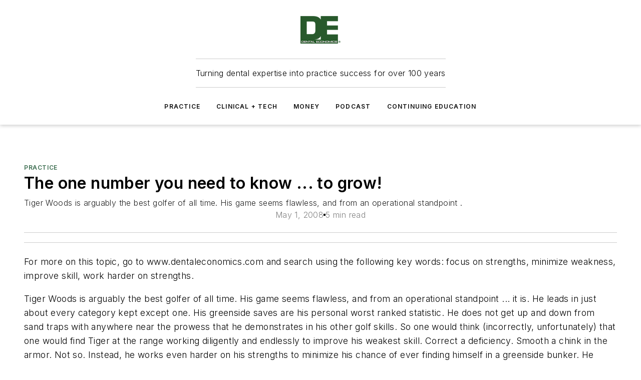

--- FILE ---
content_type: text/html;charset=utf-8
request_url: https://www.dentaleconomics.com/practice/article/16387416/the-one-number-you-need-to-know-to-grow
body_size: 64771
content:
<!DOCTYPE html><html  lang="en"><head><meta charset="utf-8"><meta name="viewport" content="width=device-width, initial-scale=1, shrink-to-fit=no"><script type="text/javascript" src="/ruxitagentjs_ICA7NVfqrux_10327251022105625.js" data-dtconfig="rid=RID_-1209138727|rpid=268459946|domain=dentaleconomics.com|reportUrl=/rb_bf25051xng|app=ea7c4b59f27d43eb|cuc=ll64881i|owasp=1|mel=100000|expw=1|featureHash=ICA7NVfqrux|dpvc=1|lastModification=1765214479370|tp=500,50,0|rdnt=1|uxrgce=1|srbbv=2|agentUri=/ruxitagentjs_ICA7NVfqrux_10327251022105625.js"></script><script type="importmap">{"imports":{"#entry":"/_nuxt/DQciwgEn.js"}}</script><title>The one number you need to know ... to grow! | Dental Economics</title><link href="https://fonts.gstatic.com" rel="preconnect"><link href="https://cdn.cookielaw.org" rel="preconnect"><link href="https://aerilon.graphql.aspire-ebm.com" rel="preconnect"><style type="text/css">
            :root {
              --spacing-unit: 6px;
--spacing: 48px;
--color-line: #CDCDCD;
--color-primary-main: #3d6e51;
--color-primary-container: #52956d;
--color-on-primary-container: #223d2d;
--color-secondary-main: #024f47;
--color-secondary-container: #E8F3F2;
--color-on-secondary-container: #011412;
--color-black: #0d0d0d;
--color-white: #ffffff;
--color-grey: #b2c3ce;
--color-light-grey: #e0e0e0;
--primary-font-family: Inter;
--site-max-width: 1300px;
            }
          </style><style>@media (max-width:760px){.mobile-hidden{display:none!important}}.admin-layout a{color:#3867a6}.admin-layout .vs__dropdown-toggle{background:#fff;border:1px solid #9da4b0}.ebm-layout{overflow-anchor:none;width:100%}</style><style>@media (max-width:760px){.mobile-hidden[data-v-45fa8452]{display:none!important}}.admin-layout a[data-v-45fa8452]{color:#3867a6}.admin-layout .vs__dropdown-toggle[data-v-45fa8452]{background:#fff;border:1px solid #9da4b0}.ebm-page[data-v-45fa8452]{display:flex;flex-direction:column;font-family:Arial}.ebm-page .hasToolbar[data-v-45fa8452]{max-width:calc(100% - 49px)}.ebm-page__layout[data-v-45fa8452]{z-index:2}.ebm-page__layout[data-v-45fa8452],.ebm-page__page[data-v-45fa8452]{flex:1;pointer-events:none;position:relative}.ebm-page__page[data-v-45fa8452]{display:flex;flex-direction:column;z-index:1}.ebm-page__main[data-v-45fa8452]{flex:1;margin:auto;width:100%}.ebm-page__content[data-v-45fa8452]{padding:0;pointer-events:all}@media (min-width:600px){.ebm-page__content[data-v-45fa8452]{padding:"0 10px"}}.ebm-page__reskin-background[data-v-45fa8452]{background-position:top;background-repeat:no-repeat;background-size:cover;height:100%;left:0;overflow:hidden;position:fixed;top:0;width:100%;z-index:0}.ebm-page__reskin-ad[data-v-45fa8452]{padding:1.5rem 0;position:relative;text-align:center;z-index:1}.ebm-page__siteskin-ad[data-v-45fa8452]{margin-top:24px;pointer-events:all;position:fixed;transition:all 125ms;z-index:100}.ebm-page__siteskin-ad__left[data-v-45fa8452]{right:50%}@media (max-width:1636px){.ebm-page__siteskin-ad__left[data-v-45fa8452]{display:none}}.ebm-page__siteskin-ad__right[data-v-45fa8452]{left:50%}@media (max-width:1636px){.ebm-page__siteskin-ad__right[data-v-45fa8452]{display:none}}.ebm-page .ebm-page__primary[data-v-45fa8452]{margin-top:0}.ebm-page .page-content-wrapper[data-v-45fa8452]{margin:auto;width:100%}.ebm-page .load-more[data-v-45fa8452]{padding:10px 0;pointer-events:all;text-align:center;width:100%}.ebm-page .load-more[data-v-45fa8452]>*{margin:auto;padding:0 5px}.ebm-page .load-more .label[data-v-45fa8452]{display:flex;flex-direction:row}.ebm-page .load-more .label[data-v-45fa8452]>*{margin:0 5px}.ebm-page .footer[data-v-45fa8452]{position:relative}.ebm-page .ebm-page__primary[data-v-45fa8452]{margin-top:calc(var(--spacing)/2)}.ebm-page .ebm-page__content[data-v-45fa8452]{display:flex;flex-direction:column;gap:var(--spacing);margin:0!important}.ebm-page .ebm-page__content[data-v-45fa8452]>*{position:relative}.ebm-page .ebm-page__content[data-v-45fa8452]>:after{background-color:var(--color-line);bottom:auto;bottom:calc(var(--spacing)*-.5*1);content:"";height:1px;left:0;position:absolute;right:0}.ebm-page .ebm-page__content[data-v-45fa8452]>:last-child:after{display:none}.ebm-page .page-content-wrapper[data-v-45fa8452]{display:flex;flex-direction:column;gap:var(--spacing);max-width:var(--site-max-width);padding:0 calc(var(--spacing)/2)}@media (min-width:800px){.ebm-page .page-content-wrapper[data-v-45fa8452]{padding:0 var(--spacing)}}.ebm-page .page-content-wrapper[data-v-45fa8452]>*{position:relative}.ebm-page .page-content-wrapper[data-v-45fa8452]>:after{background-color:var(--color-line);bottom:auto;bottom:calc(var(--spacing)*-.5*1);content:"";height:1px;left:0;position:absolute;right:0}.ebm-page .page-content-wrapper[data-v-45fa8452]>:last-child:after{display:none}.ebm-page .load-more[data-v-45fa8452]{padding:0}.ebm-page .secondary-pages .page-content-wrapper[data-v-45fa8452],.ebm-page.full-width .page-content-wrapper[data-v-45fa8452]{max-width:100%!important;padding:0!important}.ebm-page .secondary-pages .ebm-page__primary[data-v-45fa8452],.ebm-page.full-width .ebm-page__primary[data-v-45fa8452]{margin-top:0!important}@media print{.ebm-page__page[data-v-45fa8452]{display:block}}</style><style>@media (max-width:760px){.mobile-hidden[data-v-06639cce]{display:none!important}}.admin-layout a[data-v-06639cce]{color:#3867a6}.admin-layout .vs__dropdown-toggle[data-v-06639cce]{background:#fff;border:1px solid #9da4b0}#header-leaderboard-ad[data-v-06639cce]{align-items:center;display:flex;justify-content:center;padding:1rem}</style><style>html{scroll-padding-top:calc(var(--header-height) + 16px)}</style><style>@media (max-width:760px){.mobile-hidden[data-v-b96d99b2]{display:none!important}}.admin-layout a[data-v-b96d99b2]{color:#3867a6}.admin-layout .vs__dropdown-toggle[data-v-b96d99b2]{background:#fff;border:1px solid #9da4b0}header[data-v-b96d99b2]{bottom:0;margin:auto;position:sticky;top:0;transition:top .5s cubic-bezier(.645,.045,.355,1);z-index:50}header .reskin-ad[data-v-b96d99b2]{padding:1.5rem 0;text-align:center}.navbar[data-v-b96d99b2]{background-color:#fff;box-shadow:0 3px 6px #00000029;left:0;opacity:1;padding-bottom:2rem;padding-top:2rem;right:0}.navbar .content[data-v-b96d99b2]{margin:auto;max-width:var(--site-max-width);padding:0 calc(var(--spacing)/2)}@media (min-width:800px){.navbar .content[data-v-b96d99b2]{padding:0 var(--spacing)}}.top-navbar[data-v-b96d99b2]{align-items:center;display:flex;justify-content:space-between}@media (max-width:900px){.logo[data-v-b96d99b2]{flex-grow:1}.logo img[data-v-b96d99b2]{max-width:180px}}@media (max-width:450px){.logo img[data-v-b96d99b2]{max-width:140px}}@media (max-width:370px){.logo img[data-v-b96d99b2]{max-width:120px}}@media (max-width:350px){.logo img[data-v-b96d99b2]{max-width:100px}}.bottom-navbar[data-v-b96d99b2]{max-height:100px;overflow:visible;transition:all .15s cubic-bezier(.86,0,.07,1)}.bottom-navbar.hidden[data-v-b96d99b2]{max-height:0;overflow:hidden;transform:scale(0)}.actions[data-v-b96d99b2]{align-items:center;-moz-column-gap:.5rem;column-gap:.5rem;display:flex;flex-basis:0;flex-grow:1}@media (max-width:900px){.actions[data-v-b96d99b2]{flex-basis:auto;flex-grow:0}}.actions.left[data-v-b96d99b2]{justify-content:left}.actions.right[data-v-b96d99b2]{-moz-column-gap:0;column-gap:0;justify-content:right}.actions .login-container[data-v-b96d99b2]{display:flex;gap:16px}@media (max-width:900px){.actions .login-container[data-v-b96d99b2]{gap:8px}}@media (max-width:450px){.actions .login-container[data-v-b96d99b2]{gap:4px}}@media (max-width:900px){.search-icon[data-v-b96d99b2]{display:none}}.cta[data-v-b96d99b2]{border-bottom:1px solid var(--color-line);border-top:1px solid var(--color-line);margin:1.5rem auto auto;width:-moz-fit-content;width:fit-content}@media (max-width:900px){.cta[data-v-b96d99b2]{display:none}}.sub-menu[data-v-b96d99b2]{align-items:center;display:flex;justify-content:center;list-style:none;margin-top:1.5rem;padding:0;white-space:nowrap}@media (max-width:1000px){.sub-menu[data-v-b96d99b2]{display:none}}.sub-menu-item[data-v-b96d99b2]{margin-left:1rem;margin-right:1rem}.menu-item[data-v-b96d99b2],.sub-menu-link[data-v-b96d99b2]{color:var(--color-black);font-size:.75rem;font-weight:600;letter-spacing:.1em;text-transform:uppercase}.popover-menu[data-v-b96d99b2]{align-items:flex-start;background-color:#fff;box-shadow:0 3px 6px #00000029;display:flex;flex-direction:column;justify-content:left;padding:1.5rem;text-align:left;width:200px}.popover-menu .menu-item[data-v-b96d99b2]{align-items:center;display:flex;margin-bottom:1rem}.popover-menu .menu-item .icon[data-v-b96d99b2]{margin-right:1rem}</style><style>@media (max-width:760px){.mobile-hidden{display:none!important}}.admin-layout a{color:#3867a6}.admin-layout .vs__dropdown-toggle{background:#fff;border:1px solid #9da4b0}.ebm-icon{cursor:pointer}.ebm-icon .tooltip-wrapper{display:block}.ebm-icon.disabled{cursor:not-allowed}.ebm-icon.arrowUp{margin-top:3px}.ebm-icon.arrowDown{margin-top:-5px;transform:rotate(180deg)}.ebm-icon.loading{animation-duration:2s;animation-iteration-count:infinite;animation-name:spin;animation-timing-function:linear}.ebm-icon.label{align-items:center;display:flex;flex-direction:column;font-size:.8em;justify-content:center;padding:0 5px}@keyframes spin{0%{transform:rotate(0)}to{transform:rotate(1turn)}}.ebm-icon .icon,.ebm-icon svg{display:block}</style><style>@media (max-width:760px){.mobile-hidden{display:none!important}}.admin-layout a{color:#3867a6}.admin-layout .vs__dropdown-toggle{background:#fff;border:1px solid #9da4b0}.ebm-mega-menu{background-color:var(--color-black);color:#fff;container-type:inline-size;display:none;height:100%;left:0;opacity:0;overflow:auto;position:fixed;text-align:center;top:0;transition-behavior:allow-discrete;transition-duration:.3s;transition-property:overlay display opacity;width:100%}.ebm-mega-menu.cms-user-logged-in{left:49px;width:calc(100% - 49px)}.ebm-mega-menu.open{display:block;opacity:1}@starting-style{.ebm-mega-menu.open{opacity:0}}@container (max-width: 750px){.ebm-mega-menu .mega-menu-header{display:flex}}.ebm-mega-menu .mega-menu-header .icon{margin-left:30px;margin-top:40px;width:24px}.ebm-mega-menu .mega-menu-header .logo{height:35px;max-width:100%}@container (min-width: 750px){.ebm-mega-menu .mega-menu-header .logo{height:50px;margin-bottom:30px}}@container (max-width: 750px){.ebm-mega-menu .mega-menu-header .logo{margin-top:20px}.ebm-mega-menu .mega-menu-header .logo img{height:auto;margin-left:5px;max-width:140px}}.ebm-mega-menu .mega-menu-container{margin:auto}@container (min-width: 750px){.ebm-mega-menu .mega-menu-container{max-width:850px;width:100%}}.ebm-mega-menu .mega-menu-container .search-field{padding-bottom:50px}@container (max-width: 900px){.ebm-mega-menu .mega-menu-container .search-field{margin-left:calc(var(--spacing)/2);margin-right:calc(var(--spacing)/2)}}.ebm-mega-menu .mega-menu-container .nav-links{display:grid;gap:calc(var(--spacing)/2);grid-template-columns:1fr;position:relative}.ebm-mega-menu .mega-menu-container .nav-links:after{background-color:var(--color-line);bottom:auto;bottom:calc(var(--spacing)*-.5*1);content:"";height:1px;left:0;position:absolute;right:0}.ebm-mega-menu .mega-menu-container .nav-links:last-child:after{display:none}@container (max-width: 900px){.ebm-mega-menu .mega-menu-container .nav-links{margin-left:calc(var(--spacing)/2);margin-right:calc(var(--spacing)/2)}}@container (min-width: 750px){.ebm-mega-menu .mega-menu-container .nav-links{gap:calc(var(--spacing)*2);grid-template-columns:1fr 1fr 1fr;padding-bottom:var(--spacing)}}.ebm-mega-menu .mega-menu-container .nav-links .section{display:flex;flex-direction:column;font-weight:400;list-style:none;text-align:center}@container (max-width: 750px){.ebm-mega-menu .mega-menu-container .nav-links .section{gap:5px;padding-top:30px;position:relative}.ebm-mega-menu .mega-menu-container .nav-links .section:after{background-color:var(--color-line);bottom:auto;bottom:calc(var(--spacing)*-.5*1);content:"";height:1px;left:0;position:absolute;right:0}.ebm-mega-menu .mega-menu-container .nav-links .section:last-child:after{display:none}.ebm-mega-menu .mega-menu-container .nav-links .section:first-child{padding-top:15px}}@container (min-width: 750px){.ebm-mega-menu .mega-menu-container .nav-links .section{border-bottom:none;font-size:1.25rem;gap:16px;position:relative;text-align:left}.ebm-mega-menu .mega-menu-container .nav-links .section:after{background-color:var(--color-line);bottom:0;content:"";height:100%;left:auto;position:absolute;right:calc(var(--spacing)*-.5*2);top:0;width:1px}.ebm-mega-menu .mega-menu-container .nav-links .section:last-child:after{display:none}}.ebm-mega-menu .mega-menu-container .nav-links .section a{color:#fff}.ebm-mega-menu .mega-menu-container .nav-links .section .title{font-size:.75rem;font-weight:400;text-transform:uppercase}.ebm-mega-menu .mega-menu-container .affiliate-links{display:flex;justify-content:center;margin-top:var(--spacing);padding:calc(var(--spacing)*.5);position:relative}.ebm-mega-menu .mega-menu-container .affiliate-links:after{background-color:var(--color-line);bottom:auto;bottom:calc(var(--spacing)*-.5*1);content:"";height:1px;left:0;position:absolute;right:0}.ebm-mega-menu .mega-menu-container .affiliate-links:last-child:after{display:none}.ebm-mega-menu .mega-menu-container .affiliate-links .ebm-affiliated-brands-direction{flex-direction:column;gap:calc(var(--spacing)*.5)}.ebm-mega-menu .mega-menu-container .social-links{align-items:center;display:flex;flex-direction:column;font-size:.75rem;justify-content:center;margin-top:var(--spacing);padding:calc(var(--spacing)*.5);text-transform:uppercase}.ebm-mega-menu .mega-menu-container .social-links .socials{gap:16px;margin:16px 16px 24px}</style><style>@media (max-width:760px){.mobile-hidden{display:none!important}}.admin-layout a{color:#3867a6}.admin-layout .vs__dropdown-toggle{background:#fff;border:1px solid #9da4b0}.ebm-search-field{container-type:inline-size;position:relative}.ebm-search-field .input{padding:10px 0;position:relative;width:100%}.ebm-search-field .input .icon{bottom:0;height:24px;margin:auto;position:absolute;right:.5rem;top:0}.ebm-search-field .input .clear-icon{bottom:0;height:24px;margin:auto;position:absolute;right:2.5rem;top:0}.ebm-search-field .input input{background-color:var(--c4e26338);border:1px solid var(--7798abdd);border-radius:5px;color:var(--0c12ecfc);font-size:1em;padding:1rem 8px 1rem 20px;width:100%}.ebm-search-field .sponsor-container{align-items:center;display:flex;font-size:.5rem;gap:5px;height:24px;margin:auto;position:absolute;right:10%;top:20%}@container (max-width: 750px){.ebm-search-field .sponsor-container{justify-content:flex-end;padding:10px 15px 0 0;position:static}}.ebm-search-field input[type=search]::-webkit-search-cancel-button,.ebm-search-field input[type=search]::-webkit-search-decoration{-webkit-appearance:none;appearance:none}</style><style>@media (max-width:760px){.mobile-hidden[data-v-3823c912]{display:none!important}}.admin-layout a[data-v-3823c912]{color:#3867a6}.admin-layout .vs__dropdown-toggle[data-v-3823c912]{background:#fff;border:1px solid #9da4b0}.ebm-affiliated-brands[data-v-3823c912]{display:flex;flex-direction:row;font-size:.75rem}.ebm-affiliated-brands__label[data-v-3823c912]{display:block;padding:0 calc(var(--spacing)/2)}.ebm-affiliated-brands__links[data-v-3823c912]{display:flex;flex-direction:row;flex-wrap:wrap;justify-content:center}.ebm-affiliated-brands__links>div[data-v-3823c912]{padding:0 calc(var(--spacing)/4)}.ebm-affiliated-brands__links>div a[data-v-3823c912]{color:var(--link-color);font-weight:600}</style><style>@media (max-width:760px){.mobile-hidden[data-v-8e92f456]{display:none!important}}.admin-layout a[data-v-8e92f456]{color:#3867a6}.admin-layout .vs__dropdown-toggle[data-v-8e92f456]{background:#fff;border:1px solid #9da4b0}.ebm-socials[data-v-8e92f456]{display:flex;flex-wrap:wrap}.ebm-socials__icon[data-v-8e92f456]{cursor:pointer;margin-right:7px;text-decoration:none}.ebm-socials .text[data-v-8e92f456]{height:0;overflow:hidden;text-indent:-9999px}</style><style>@media (max-width:760px){.mobile-hidden{display:none!important}}.admin-layout a{color:#3867a6}.admin-layout .vs__dropdown-toggle{background:#fff;border:1px solid #9da4b0}.ebm-ad-target__outer{display:flex;height:auto;justify-content:center;max-width:100%;width:100%}.ebm-ad-target__inner{align-items:center;display:flex}.ebm-ad-target img{max-width:100%}.ebm-ad-target iframe{box-shadow:0 .125rem .25rem #00000013}</style><style>@media (max-width:760px){.mobile-hidden[data-v-4c12f864]{display:none!important}}.admin-layout a[data-v-4c12f864]{color:#3867a6}.admin-layout .vs__dropdown-toggle[data-v-4c12f864]{background:#fff;border:1px solid #9da4b0}#sticky-bottom-ad[data-v-4c12f864]{align-items:center;background:#000000bf;display:flex;justify-content:center;left:0;padding:8px;position:fixed;right:0;z-index:999}#sticky-bottom-ad .close-button[data-v-4c12f864]{background:none;border:0;color:#fff;cursor:pointer;font-weight:900;margin:8px;position:absolute;right:0;top:0}.slide-up-enter[data-v-4c12f864],.slide-up-leave-to[data-v-4c12f864]{opacity:0;transform:translateY(200px)}.slide-up-enter-active[data-v-4c12f864]{transition:all .25s ease-out}.slide-up-leave-active[data-v-4c12f864]{transition:all .25s ease-in}</style><style>@media (max-width:760px){.mobile-hidden[data-v-0622f0e1]{display:none!important}}.admin-layout a[data-v-0622f0e1]{color:#3867a6}.admin-layout .vs__dropdown-toggle[data-v-0622f0e1]{background:#fff;border:1px solid #9da4b0}.grid[data-v-0622f0e1]{container-type:inline-size;margin:auto}.grid .grid-row[data-v-0622f0e1]{position:relative}.grid .grid-row[data-v-0622f0e1]:after{background-color:var(--color-line);bottom:auto;bottom:calc(var(--spacing)*-.5*1);content:"";height:1px;left:0;position:absolute;right:0}.grid .grid-row.hide-bottom-border[data-v-0622f0e1]:after,.grid .grid-row[data-v-0622f0e1]:last-child:after{display:none}@container (width >= 750px){.grid .grid-row.mobile-only[data-v-0622f0e1]{display:none}}@container (width < 750px){.grid .grid-row.exclude-mobile[data-v-0622f0e1]{display:none}}</style><style>@media (max-width:760px){.mobile-hidden[data-v-840eddae]{display:none!important}}.admin-layout a[data-v-840eddae]{color:#3867a6}.admin-layout .vs__dropdown-toggle[data-v-840eddae]{background:#fff;border:1px solid #9da4b0}.web-row[data-v-840eddae]{container-type:inline-size}.web-row .row[data-v-840eddae]{--col-size:calc(50% - var(--spacing)*1/2);display:grid;padding-bottom:0ver;padding-top:0;width:100%}@media (min-width:750px){.web-row .row[data-v-840eddae]{padding-left:0;padding-right:0}}@media (min-width:500px){.web-row .row.restricted[data-v-840eddae]{margin:auto;max-width:66%}}.web-row .row .column-wrapper[data-v-840eddae]{display:flex;order:0;width:100%}.web-row .row.largest_first.layout1_2 .column-wrapper[data-v-840eddae]:nth-child(2),.web-row .row.largest_first.layout1_2_1 .column-wrapper[data-v-840eddae]:nth-child(2),.web-row .row.largest_first.layout1_3 .column-wrapper[data-v-840eddae]:nth-child(2){order:-1}@container (min-width: 750px){.web-row .row.layout1_1[data-v-840eddae]{display:grid;grid-template-columns:minmax(0,1fr) minmax(0,1fr)}.web-row .row.layout1_1 .column-wrapper[data-v-840eddae]{position:relative}.web-row .row.layout1_1 .column-wrapper[data-v-840eddae]:after{background-color:var(--color-line);bottom:0;content:"";height:100%;left:auto;position:absolute;right:calc(var(--spacing)*-.5*1);top:0;width:1px}.web-row .row.layout1_1 .column-wrapper[data-v-840eddae]:last-child:after{display:none}.web-row .row.layout1_2[data-v-840eddae]{display:grid;grid-template-columns:minmax(0,var(--col-size)) minmax(0,var(--col-size))}.web-row .row.layout1_2 .column-wrapper[data-v-840eddae]{position:relative}.web-row .row.layout1_2 .column-wrapper[data-v-840eddae]:after{background-color:var(--color-line);bottom:0;content:"";height:100%;left:auto;position:absolute;right:calc(var(--spacing)*-.5*1);top:0;width:1px}.web-row .row.layout1_2 .column-wrapper[data-v-840eddae]:last-child:after{display:none}.web-row .row.layout1_2 .column-wrapper[data-v-840eddae]:nth-child(2){order:0!important}}@container (min-width: 1050px){.web-row .row.layout1_2[data-v-840eddae]{--col-size:calc(33.33333% - var(--spacing)*2/3);grid-template-columns:var(--col-size) calc(var(--col-size)*2 + var(--spacing))}}@container (min-width: 750px){.web-row .row.layout2_1[data-v-840eddae]{display:grid;grid-template-columns:minmax(0,var(--col-size)) minmax(0,var(--col-size))}.web-row .row.layout2_1 .column-wrapper[data-v-840eddae]{position:relative}.web-row .row.layout2_1 .column-wrapper[data-v-840eddae]:after{background-color:var(--color-line);bottom:0;content:"";height:100%;left:auto;position:absolute;right:calc(var(--spacing)*-.5*1);top:0;width:1px}.web-row .row.layout2_1 .column-wrapper[data-v-840eddae]:last-child:after{display:none}}@container (min-width: 1050px){.web-row .row.layout2_1[data-v-840eddae]{--col-size:calc(33.33333% - var(--spacing)*2/3);grid-template-columns:calc(var(--col-size)*2 + var(--spacing)) var(--col-size)}}@container (min-width: 1100px){.web-row .row.layout1_1_1[data-v-840eddae]{--col-size:calc(33.33333% - var(--spacing)*2/3);display:grid;grid-template-columns:minmax(0,var(--col-size)) minmax(0,var(--col-size)) minmax(0,var(--col-size))}.web-row .row.layout1_1_1 .column-wrapper[data-v-840eddae]{position:relative}.web-row .row.layout1_1_1 .column-wrapper[data-v-840eddae]:after{background-color:var(--color-line);bottom:0;content:"";height:100%;left:auto;position:absolute;right:calc(var(--spacing)*-.5*1);top:0;width:1px}.web-row .row.layout1_1_1 .column-wrapper[data-v-840eddae]:last-child:after{display:none}}</style><style>@media (max-width:760px){.mobile-hidden{display:none!important}}.admin-layout a{color:#3867a6}.admin-layout .vs__dropdown-toggle{background:#fff;border:1px solid #9da4b0}.web-grid-title{align-items:center;container-type:inline-size;font-family:var(--primary-font-family);margin-bottom:calc(var(--spacing)/2);max-width:100%;width:100%}.web-grid-title .title{display:flex;flex:1 0 auto;font-size:1.9rem;font-weight:600;gap:var(--spacing-unit);letter-spacing:-.01em;line-height:40px;max-width:100%;overflow:hidden;text-overflow:ellipsis}.web-grid-title .title .grid-title-image-icon{height:23px;margin-top:8px}.web-grid-title.has-link .title{max-width:calc(100% - 100px)}.web-grid-title .divider{background-color:var(--color-line);height:1px;width:100%}.web-grid-title .view-more{color:var(--color-primary-main);cursor:primary;flex:0 1 auto;font-size:.75rem;font-weight:600;letter-spacing:.05em;line-height:18px;text-transform:uppercase;white-space:nowrap}@container (max-width: 500px){.web-grid-title .view-more{display:none}}.web-grid-title.primary{display:flex;gap:5px}.web-grid-title.primary .topbar,.web-grid-title.secondary .divider,.web-grid-title.secondary .view-more{display:none}.web-grid-title.secondary .topbar{background-color:var(--color-primary-main);height:8px;margin-bottom:calc(var(--spacing)/3);width:80px}</style><style>@media (max-width:760px){.mobile-hidden[data-v-2e2a3563]{display:none!important}}.admin-layout a[data-v-2e2a3563]{color:#3867a6}.admin-layout .vs__dropdown-toggle[data-v-2e2a3563]{background:#fff;border:1px solid #9da4b0}.column[data-v-2e2a3563]{align-items:stretch;display:flex;flex-wrap:wrap;height:100%;position:relative}.column[data-v-2e2a3563],.column .standard-blocks[data-v-2e2a3563],.column .sticky-blocks[data-v-2e2a3563]{width:100%}.column.block-align-center[data-v-2e2a3563]{align-items:center;justify-content:center}.column.block-align-top[data-v-2e2a3563]{align-items:top;flex-direction:column}.column.block-align-sticky[data-v-2e2a3563]{align-items:start;display:block;justify-content:center}.column.block-align-equalize[data-v-2e2a3563]{align-items:stretch}.column .sticky-blocks.has-standard[data-v-2e2a3563]{margin-top:var(--spacing)}.column .block-wrapper[data-v-2e2a3563]{max-width:100%;position:relative}.column .block-wrapper[data-v-2e2a3563]:after{background-color:var(--color-line);bottom:auto;bottom:calc(var(--spacing)*-.5*1);content:"";height:1px;left:0;position:absolute;right:0}.column .block-wrapper.hide-bottom-border[data-v-2e2a3563]:after,.column .block-wrapper[data-v-2e2a3563]:last-child:after,.column .standard-blocks:not(.has-sticky) .block-wrapper[data-v-2e2a3563]:last-child:after,.column .sticky-blocks .block-wrapper[data-v-2e2a3563]:last-child:after{display:none}@media print{.column[data-v-2e2a3563]{height:auto}}</style><style>@media (max-width:760px){.mobile-hidden[data-v-a4efc542]{display:none!important}}.admin-layout a[data-v-a4efc542]{color:#3867a6}.admin-layout .vs__dropdown-toggle[data-v-a4efc542]{background:#fff;border:1px solid #9da4b0}.block[data-v-a4efc542]{display:flex;flex-direction:column;overflow:visible;width:100%}.block .block-title[data-v-a4efc542]{margin-bottom:calc(var(--spacing)/2)}.block .above-cta[data-v-a4efc542]{height:100%}.block .title[data-v-a4efc542]{font-size:1rem;line-height:1rem;text-transform:uppercase}.block .title a[data-v-a4efc542]{color:inherit;text-decoration:none}.block .title a[data-v-a4efc542]:hover{text-decoration:underline}.block .title template[data-v-a4efc542]{display:inline-block}.block .content[data-v-a4efc542]{display:flex;width:100%}.block .cta[data-v-a4efc542]{align-items:center;display:flex;flex-direction:column;font-size:1rem;gap:calc(var(--spacing)/2);justify-content:space-between}@container (width > 500px){.block .cta[data-v-a4efc542]{flex-direction:row}}</style><style>@media (max-width:760px){.mobile-hidden[data-v-3dec0756]{display:none!important}}.admin-layout a[data-v-3dec0756]{color:#3867a6}.admin-layout .vs__dropdown-toggle[data-v-3dec0756]{background:#fff;border:1px solid #9da4b0}.ebm-button-wrapper[data-v-3dec0756]{display:inline-block}.ebm-button-wrapper .ebm-button[data-v-3dec0756]{border:1px solid;border-radius:.1rem;cursor:pointer;display:block;font-weight:600;outline:none;text-transform:uppercase;width:100%}.ebm-button-wrapper .ebm-button .content[data-v-3dec0756]{align-items:center;display:flex;gap:var(--spacing-unit);justify-content:center}.ebm-button-wrapper .ebm-button .content.icon-right[data-v-3dec0756]{flex-direction:row-reverse}.ebm-button-wrapper .ebm-button[data-v-3dec0756]:focus,.ebm-button-wrapper .ebm-button[data-v-3dec0756]:hover{box-shadow:0 0 .1rem #3e5d8580;filter:contrast(125%)}.ebm-button-wrapper .ebm-button[data-v-3dec0756]:active{box-shadow:0 0 .3rem #1c417280}.ebm-button-wrapper .ebm-button[data-v-3dec0756]:active:after{height:200px;width:200px}.ebm-button-wrapper .ebm-button--small[data-v-3dec0756]{font-size:.75rem;padding:.2rem .4rem}.ebm-button-wrapper .ebm-button--medium[data-v-3dec0756]{font-size:.75rem;padding:.3rem .6rem}.ebm-button-wrapper .ebm-button--large[data-v-3dec0756]{font-size:.75rem;line-height:1.25rem;padding:.5rem 1rem}@media (max-width:450px){.ebm-button-wrapper .ebm-button--large[data-v-3dec0756]{padding:.5rem}}.ebm-button-wrapper .ebm-button--fullWidth[data-v-3dec0756]{font-size:1.15rem;margin:0 auto;padding:.5rem 1rem;width:100%}.ebm-button-wrapper.primary .ebm-button[data-v-3dec0756],.ebm-button-wrapper.solid .ebm-button[data-v-3dec0756]{background-color:var(--button-accent-color);border-color:var(--button-accent-color);color:var(--button-text-color)}.ebm-button-wrapper.primary .ebm-button[data-v-3dec0756]:hover,.ebm-button-wrapper.solid .ebm-button[data-v-3dec0756]:hover{text-decoration:underline}.ebm-button-wrapper.hollow .ebm-button[data-v-3dec0756]{background-color:transparent;background-color:#fff;border:1px solid var(--button-accent-color);color:var(--button-accent-color)}.ebm-button-wrapper.hollow .ebm-button[data-v-3dec0756]:hover{text-decoration:underline}.ebm-button-wrapper.borderless .ebm-button[data-v-3dec0756]{background-color:transparent;border-color:transparent;color:var(--button-accent-color)}.ebm-button-wrapper.borderless .ebm-button[data-v-3dec0756]:hover{background-color:var(--button-accent-color);color:#fff;text-decoration:underline}.ebm-button-wrapper .ebm-button[data-v-3dec0756]{transition:all .15s ease-in-out}</style><style>@media (max-width:760px){.mobile-hidden{display:none!important}}.admin-layout a{color:#3867a6}.admin-layout .vs__dropdown-toggle{background:#fff;border:1px solid #9da4b0}.web-footer-new{display:flex;font-size:1rem;font-weight:400;justify-content:center;padding-bottom:calc(var(--spacing)/2);pointer-events:all;width:100%}.web-footer-new a{color:var(--link-color)}.web-footer-new .container{display:flex;justify-content:center;width:100%}.web-footer-new .container .container-wrapper{display:flex;flex-direction:column;gap:var(--spacing);width:100%}@media (min-width:800px){.web-footer-new .container{flex-direction:row}}.web-footer-new .container .row{position:relative;width:100%}.web-footer-new .container .row:after{background-color:var(--color-line);bottom:auto;bottom:calc(var(--spacing)*-.5*1);content:"";height:1px;left:0;position:absolute;right:0}.web-footer-new .container .row:last-child:after{display:none}.web-footer-new .container .row.full-width{justify-items:center}.web-footer-new .container .column-wrapper{display:grid;gap:var(--spacing);grid-template-columns:1fr}.web-footer-new .container .column-wrapper.full-width{max-width:var(--site-max-width)!important;padding:0 calc(var(--spacing)*1.5);width:100%}.web-footer-new .container .column-wrapper .col{align-items:center;display:flex;flex-direction:column;gap:calc(var(--spacing)/4);justify-content:center;margin:0 auto;max-width:80%;position:relative;text-align:center}.web-footer-new .container .column-wrapper .col:after{background-color:var(--color-line);bottom:auto;bottom:calc(var(--spacing)*-.5*1);content:"";height:1px;left:0;position:absolute;right:0}.web-footer-new .container .column-wrapper .col:last-child:after{display:none}.web-footer-new .container .column-wrapper .col.valign-middle{align-self:center}@media (min-width:800px){.web-footer-new .container .column-wrapper{align-items:start;gap:var(--spacing)}.web-footer-new .container .column-wrapper.cols1_1_1{grid-template-columns:1fr 1fr 1fr}.web-footer-new .container .column-wrapper.cols1_1{grid-template-columns:1fr 1fr}.web-footer-new .container .column-wrapper .col{align-items:start;max-width:100%;position:relative;text-align:left}.web-footer-new .container .column-wrapper .col:after{background-color:var(--color-line);bottom:0;content:"";height:100%;left:auto;position:absolute;right:calc(var(--spacing)*-.5*1);top:0;width:1px}.web-footer-new .container .column-wrapper .col:last-child:after{display:none}}.web-footer-new .corporatelogo{align-self:center;filter:brightness(0);height:auto;margin-right:var(--spacing-unit);width:100px}.web-footer-new .menu-copyright{align-items:center;display:flex;flex-direction:column;gap:calc(var(--spacing)/2)}.web-footer-new .menu-copyright.full-width{max-width:var(--site-max-width);padding:0 calc(var(--spacing)*1.5);width:100%}.web-footer-new .menu-copyright .links{display:flex;font-size:.75rem;gap:calc(var(--spacing)/4);list-style:none;margin:0;padding:0}.web-footer-new .menu-copyright .copyright{display:flex;flex-direction:row;flex-wrap:wrap;font-size:.8em;justify-content:center}@media (min-width:800px){.web-footer-new .menu-copyright{flex-direction:row;justify-content:space-between}}.web-footer-new .blocktitle{color:#000;font-size:1.1rem;font-weight:600;width:100%}.web-footer-new .web-affiliated-brands-direction{flex-direction:column}@media (min-width:800px){.web-footer-new .web-affiliated-brands-direction{flex-direction:row}}</style><style>@media (max-width:760px){.mobile-hidden{display:none!important}}.admin-layout a{color:#3867a6}.admin-layout .vs__dropdown-toggle{background:#fff;border:1px solid #9da4b0}.ebm-web-subscribe-wrapper{display:flex;flex-direction:column;height:100%;overflow:auto}.ebm-web-subscribe-content{height:100%;overflow:auto;padding:calc(var(--spacing)*.5) var(--spacing)}@container (max-width: 750px){.ebm-web-subscribe-content{padding-bottom:100%}}.ebm-web-subscribe-content .web-subscribe-header .web-subscribe-title{align-items:center;display:flex;gap:var(--spacing);justify-content:space-between;line-height:normal}.ebm-web-subscribe-content .web-subscribe-header .web-subscribe-title .close-button{align-items:center;cursor:pointer;display:flex;font-size:.75rem;font-weight:600;text-transform:uppercase}.ebm-web-subscribe-content .web-subscribe-header .web-subscribe-subtext{padding-bottom:var(--spacing)}.ebm-web-subscribe-content .web-subscribe-header .newsletter-items{display:grid;gap:10px;grid-template-columns:1fr 1fr}@container (max-width: 750px){.ebm-web-subscribe-content .web-subscribe-header .newsletter-items{grid-template-columns:1fr}}.ebm-web-subscribe-content .web-subscribe-header .newsletter-items .newsletter-item{border:1px solid var(--color-line);display:flex;flex-direction:row;flex-direction:column;gap:1rem;padding:1rem}.ebm-web-subscribe-content .web-subscribe-header .newsletter-items .newsletter-item .newsletter-title{display:flex;font-size:1.25rem;font-weight:600;justify-content:space-between;letter-spacing:-.01em;line-height:25px}.ebm-web-subscribe-content .web-subscribe-header .newsletter-items .newsletter-item .newsletter-description{font-size:1rem;font-weight:400;letter-spacing:.0125em;line-height:24px}.web-subscribe-footer{background-color:#fff;box-shadow:0 4px 16px #00000040;width:100%}.web-subscribe-footer .subscribe-footer-wrapper{padding:var(--spacing)!important}.web-subscribe-footer .subscribe-footer-wrapper .user-info-container{align-items:center;display:flex;justify-content:space-between;padding-bottom:calc(var(--spacing)*.5)}.web-subscribe-footer .subscribe-footer-wrapper .user-info-container .nl-user-info{align-items:center;display:flex;gap:10px}.web-subscribe-footer .subscribe-footer-wrapper .subscribe-login-container .nl-selected{font-size:1.25rem;font-weight:600;margin-bottom:10px}.web-subscribe-footer .subscribe-footer-wrapper .subscribe-login-container .form-fields-setup{display:flex;gap:calc(var(--spacing)*.125);padding-top:calc(var(--spacing)*.5)}@container (max-width: 1050px){.web-subscribe-footer .subscribe-footer-wrapper .subscribe-login-container .form-fields-setup{display:block}}.web-subscribe-footer .subscribe-footer-wrapper .subscribe-login-container .form-fields-setup .web-form-fields{z-index:100}.web-subscribe-footer .subscribe-footer-wrapper .subscribe-login-container .form-fields-setup .web-form-fields .field-label{font-size:.75rem}.web-subscribe-footer .subscribe-footer-wrapper .subscribe-login-container .form-fields-setup .form{display:flex;gap:calc(var(--spacing)*.125)}@container (max-width: 750px){.web-subscribe-footer .subscribe-footer-wrapper .subscribe-login-container .form-fields-setup .form{flex-direction:column;padding-bottom:calc(var(--spacing)*.5)}}.web-subscribe-footer .subscribe-footer-wrapper .subscribe-login-container .form-fields-setup .form .vs__dropdown-menu{max-height:8rem}@container (max-width: 750px){.web-subscribe-footer .subscribe-footer-wrapper .subscribe-login-container .form-fields-setup .form .vs__dropdown-menu{max-height:4rem}}.web-subscribe-footer .subscribe-footer-wrapper .subscribe-login-container .form-fields-setup .subscribe-button{margin-top:calc(var(--spacing)*.5);width:20%}@container (max-width: 1050px){.web-subscribe-footer .subscribe-footer-wrapper .subscribe-login-container .form-fields-setup .subscribe-button{width:100%}}.web-subscribe-footer .subscribe-footer-wrapper .subscribe-login-container .form-fields-setup .subscribe-button .ebm-button{height:3rem}.web-subscribe-footer .subscribe-footer-wrapper .subscribe-login-container .compliance-field{font-size:.75rem;line-height:18px;z-index:-1}.web-subscribe-footer .subscribe-footer-wrapper a{color:#000;text-decoration:underline}.web-subscribe-footer .subscribe-footer-wrapper .subscribe-consent{font-size:.75rem;letter-spacing:.025em;line-height:18px;padding:5px 0}.web-subscribe-footer .subscribe-footer-wrapper .account-check{padding-top:calc(var(--spacing)*.25)}</style><style>@media (max-width:760px){.mobile-hidden{display:none!important}}.admin-layout a{color:#3867a6}.admin-layout .vs__dropdown-toggle{background:#fff;border:1px solid #9da4b0}.ebm-web-pane{container-type:inline-size;height:100%;pointer-events:all;position:fixed;right:0;top:0;width:100%;z-index:100}.ebm-web-pane.hidden{pointer-events:none}.ebm-web-pane.hidden .web-pane-mask{opacity:0}.ebm-web-pane.hidden .contents{max-width:0}.ebm-web-pane .web-pane-mask{background-color:#000;display:table;height:100%;opacity:.8;padding:16px;transition:all .3s ease;width:100%}.ebm-web-pane .contents{background-color:#fff;bottom:0;max-width:1072px;position:absolute;right:0;top:0;transition:all .3s ease;width:100%}.ebm-web-pane .contents.cms-user-logged-in{width:calc(100% - 49px)}.ebm-web-pane .contents .close-icon{cursor:pointer;display:flex;justify-content:flex-end;margin:10px}</style><style>@media (max-width:760px){.mobile-hidden{display:none!important}}.admin-layout a{color:#3867a6}.admin-layout .vs__dropdown-toggle{background:#fff;border:1px solid #9da4b0}.gam-slot-builder{min-width:300px;width:100%}.gam-slot-builder iframe{max-width:100%;overflow:hidden}</style><style>@media (max-width:760px){.mobile-hidden{display:none!important}}.admin-layout a{color:#3867a6}.admin-layout .vs__dropdown-toggle{background:#fff;border:1px solid #9da4b0}.web-content-title-new{display:flex;flex-direction:column;gap:calc(var(--spacing));width:100%}.web-content-title-new>*{position:relative}.web-content-title-new>:after{background-color:var(--color-line);bottom:auto;bottom:calc(var(--spacing)*-.5*1);content:"";height:1px;left:0;position:absolute;right:0}.web-content-title-new>:last-child:after{display:none}.web-content-title-new .above-line{container-type:inline-size;display:flex;flex-direction:column;gap:calc(var(--spacing)/2)}.web-content-title-new .above-line .section-wrapper{display:flex;gap:calc(var(--spacing)/4)}.web-content-title-new .above-line .section-wrapper.center{margin-left:auto;margin-right:auto}.web-content-title-new .above-line .sponsored-label{color:var(--color-primary-main);font-size:.75rem;font-weight:600;letter-spacing:.05rem;text-transform:uppercase}.web-content-title-new .above-line .section{font-size:.75rem;font-weight:600;letter-spacing:.05em;text-transform:uppercase}.web-content-title-new .above-line .event-info{display:flex;flex-direction:column;font-size:.9rem;gap:calc(var(--spacing)/2)}.web-content-title-new .above-line .event-info .column{display:flex;flex-direction:column;font-size:.9rem;gap:calc(var(--spacing)/4);width:100%}.web-content-title-new .above-line .event-info .column .content{display:flex;gap:calc(var(--spacing)/4)}.web-content-title-new .above-line .event-info .column label{flex:0 0 80px;font-weight:600}.web-content-title-new .above-line .event-info>*{position:relative}.web-content-title-new .above-line .event-info>:after{background-color:var(--color-line);bottom:0;content:"";height:100%;left:auto;position:absolute;right:calc(var(--spacing)*-.5*1);top:0;width:1px}.web-content-title-new .above-line .event-info>:last-child:after{display:none}@container (min-width: 600px){.web-content-title-new .above-line .event-info{align-items:center;flex-direction:row;gap:calc(var(--spacing))}.web-content-title-new .above-line .event-info>*{position:relative}.web-content-title-new .above-line .event-info>:after{background-color:var(--color-line);bottom:0;content:"";height:100%;left:auto;position:absolute;right:calc(var(--spacing)*-.5*1);top:0;width:1px}.web-content-title-new .above-line .event-info>:last-child:after{display:none}.web-content-title-new .above-line .event-info .event-location{display:block}}.web-content-title-new .above-line .title-text{font-size:2rem;line-height:1.2}@container (width > 500px){.web-content-title-new .above-line .title-text{font-size:2.75rem}}.web-content-title-new .above-line .author-row{align-items:center;display:flex;flex-direction:column;gap:calc(var(--spacing)/3);justify-content:center}.web-content-title-new .above-line .author-row .all-authors{display:flex;gap:calc(var(--spacing)/3)}.web-content-title-new .above-line .author-row .date-read-time{align-items:center;display:flex;gap:calc(var(--spacing)/3)}.web-content-title-new .above-line .author-row .dot{align-items:center;grid-area:dot}.web-content-title-new .above-line .author-row .dot:after{background-color:#000;content:"";display:block;height:4px;width:4px}.web-content-title-new .above-line .author-row .dot.first{display:none}.web-content-title-new .above-line .author-row .date{grid-area:date}.web-content-title-new .above-line .author-row .read-time{grid-area:read-time}.web-content-title-new .above-line .author-row .date,.web-content-title-new .above-line .author-row .duration,.web-content-title-new .above-line .author-row .read-time{color:#000;opacity:.5}@container (width > 500px){.web-content-title-new .above-line .author-row{flex-direction:row}.web-content-title-new .above-line .author-row .dot.first{display:block}}@container (width > 700px){.web-content-title-new .above-line .author-row{justify-content:flex-start}}.web-content-title-new .above-line .teaser-text{color:#222;font-size:16px;padding-top:8px}@container (width > 500px){.web-content-title-new .above-line .teaser-text{font-size:17px}}@container (width > 700px){.web-content-title-new .above-line .teaser-text{font-size:18px}}@container (width > 1000px){.web-content-title-new .above-line .teaser-text{font-size:19px}}.web-content-title-new .above-line .podcast-series{align-items:center;color:var(--color-primary-main);display:flex;font-size:.85rem;font-weight:500;gap:6px;text-transform:uppercase}.web-content-title-new .below-line{align-items:center;display:flex;justify-content:space-between;width:100%}.web-content-title-new .below-line .print-favorite{display:flex;gap:calc(var(--spacing)/3);justify-content:flex-end}.web-content-title-new .image-wrapper{flex:1 0 auto;width:100%}.web-content-title-new .comment-count{align-items:center;cursor:pointer;display:flex;padding-left:8px}.web-content-title-new .comment-count .viafoura{align-items:center;background-color:transparent!important;display:flex;font-size:16px;font-weight:inherit;padding-left:4px}.web-content-title-new .event-location p{margin:0}.web-content-title-new .highlights h2{margin-bottom:24px}.web-content-title-new .highlights .text{font-size:18px}.web-content-title-new .highlights .text li{margin-bottom:16px}.web-content-title-new .highlights .text li:last-child{margin-bottom:0}.web-content-title-new .author-contributor,.web-content-title-new .company-link{color:#000;display:flex;flex-wrap:wrap}.web-content-title-new .author-contributor a,.web-content-title-new .company-link a{color:inherit!important;font-size:1rem;text-decoration:underline}.web-content-title-new .author-contributor .author{display:flex}.web-content-title-new.center{text-align:center}.web-content-title-new.center .breadcrumb{display:flex;justify-content:center}.web-content-title-new.center .author-row{justify-content:center}</style><style>@media (max-width:760px){.mobile-hidden[data-v-e69042fe]{display:none!important}}.admin-layout a[data-v-e69042fe]{color:#3867a6}.admin-layout .vs__dropdown-toggle[data-v-e69042fe]{background:#fff;border:1px solid #9da4b0}.ebm-share-list[data-v-e69042fe]{display:flex;gap:calc(var(--spacing)/3);list-style:none;overflow:hidden;padding:0;transition:.3s;width:100%}.ebm-share-list li[data-v-e69042fe]{margin:0;padding:0}.ebm-share-item[data-v-e69042fe]{border-radius:4px;cursor:pointer;margin:2px}</style><style>@media (max-width:760px){.mobile-hidden{display:none!important}}.admin-layout a{color:#3867a6}.admin-layout .vs__dropdown-toggle{background:#fff;border:1px solid #9da4b0}.body-block{flex:"1";max-width:100%;width:100%}.body-block .body-content{display:flex;flex-direction:column;gap:calc(var(--spacing)/2);width:100%}.body-block .gate{background:var(--color-secondary-container);border:1px solid var(--color-line);padding:calc(var(--spacing)/2)}.body-block .below-body{border-top:1px solid var(--color-line)}.body-block .below-body .contributors{display:flex;gap:4px;padding-top:calc(var(--spacing)/4)}.body-block .below-body .contributors .contributor{display:flex}.body-block .below-body .ai-attribution{font-size:14px;padding-top:calc(var(--spacing)/4)}.body-block .podcast-player{background-color:var(--color-secondary-container);border:1px solid var(--color-line);border-radius:4px;margin-left:auto!important;margin-right:auto!important;text-align:center;width:100%}.body-block .podcast-player iframe{border:0;width:100%}.body-block .podcast-player .buttons{display:flex;justify-content:center}</style><style>@media (max-width:760px){.mobile-hidden{display:none!important}}.admin-layout a{color:#3867a6}.admin-layout .vs__dropdown-toggle{background:#fff;border:1px solid #9da4b0}.web-body-blocks{--margin:calc(var(--spacing)/2);display:flex;flex-direction:column;gap:15px;max-width:100%;width:100%}.web-body-blocks a{text-decoration:underline}.web-body-blocks .block{container-type:inline-size;font-family:var(--secondary-font);max-width:100%;width:100%}.web-body-blocks .block a{color:var(--link-color)}.web-body-blocks .block .block-title{margin-bottom:calc(var(--spacing)/2)}.web-body-blocks .text{color:inherit;letter-spacing:inherit;margin:auto;max-width:100%}.web-body-blocks img{max-width:100%}.web-body-blocks .iframe{border:0;margin-left:auto!important;margin-right:auto!important;width:100%}.web-body-blocks .facebook .embed,.web-body-blocks .instagram .embed,.web-body-blocks .twitter .embed{max-width:500px}.web-body-blocks .bc-reco-wrapper{padding:calc(var(--spacing)/2)}.web-body-blocks .bc-reco-wrapper .bc-heading{border-bottom:1px solid var(--color-grey);margin-top:0;padding-bottom:calc(var(--spacing)/2);padding-top:0}.web-body-blocks .embed{margin:auto;width:100%}@container (width > 550px){.web-body-blocks .embed.above,.web-body-blocks .embed.below,.web-body-blocks .embed.center,.web-body-blocks .embed.left,.web-body-blocks .embed.right{max-width:calc(50% - var(--margin))}.web-body-blocks .embed.above.small,.web-body-blocks .embed.below.small,.web-body-blocks .embed.center.small,.web-body-blocks .embed.left.small,.web-body-blocks .embed.right.small{max-width:calc(33% - var(--margin))}.web-body-blocks .embed.above.large,.web-body-blocks .embed.below.large,.web-body-blocks .embed.center.large,.web-body-blocks .embed.left.large,.web-body-blocks .embed.right.large{max-width:calc(66% - var(--margin))}.web-body-blocks .embed.above{margin-bottom:var(--margin)}.web-body-blocks .embed.below{margin-top:var(--margin)}.web-body-blocks .embed.left{float:left;margin-right:var(--margin)}.web-body-blocks .embed.right{float:right;margin-left:var(--margin)}}.web-body-blocks .embed.center{clear:both}.web-body-blocks .embed.native{max-width:auto;width:auto}.web-body-blocks .embed.fullWidth{max-width:100%;width:100%}.web-body-blocks .video{margin-top:15px}</style><style>@media (max-width:760px){.mobile-hidden{display:none!important}}.admin-layout a{color:#3867a6}.admin-layout .vs__dropdown-toggle{background:#fff;border:1px solid #9da4b0}.web-html{letter-spacing:inherit;margin:auto;max-width:100%}.web-html .html p:first-child{margin-top:0}.web-html h1,.web-html h2,.web-html h3,.web-html h4,.web-html h5,.web-html h6{margin:revert}.web-html .embedded-image{max-width:40%;width:100%}.web-html .embedded-image img{width:100%}.web-html .left{margin:0 auto 0 0}.web-html .left-wrap{clear:both;float:left;margin:0 1rem 1rem 0}.web-html .right{margin:0 0 0 auto}.web-html .right-wrap{clear:both;float:right;margin:0 0 1rem 1rem}.web-html pre{background-color:#f5f5f5d9;font-family:Courier New,Courier,monospace;padding:4px 8px}.web-html .preview-overlay{background:linear-gradient(180deg,#fff0,#fff);height:125px;margin-bottom:-25px;margin-top:-125px;position:relative;width:100%}.web-html blockquote{background-color:#f8f9fa;border-left:8px solid #dee2e6;line-height:1.5;overflow:hidden;padding:1.5rem}.web-html .pullquote{color:#7c7b7b;float:right;font-size:1.3em;margin:6px 0 6px 12px;max-width:50%;padding:12px 0 12px 12px;position:relative;width:50%}.web-html p:last-of-type{margin-bottom:0}.web-html a{cursor:pointer}</style><style>@media (max-width:760px){.mobile-hidden{display:none!important}}.admin-layout a{color:#3867a6}.admin-layout .vs__dropdown-toggle{background:#fff;border:1px solid #9da4b0}.ebm-ad__embed{clear:both}.ebm-ad__embed>div{border-bottom:1px solid #e0e0e0!important;border-top:1px solid #e0e0e0!important;display:block!important;height:inherit!important;padding:5px 0;text-align:center;width:inherit!important;z-index:1}.ebm-ad__embed>div:before{color:#aaa;content:"ADVERTISEMENT";display:block;font:400 10px/10px Arial,Helvetica,sans-serif}.ebm-ad__embed img{max-width:100%}.ebm-ad__embed iframe{box-shadow:0 .125rem .25rem #00000013;margin:3px 0 10px}</style><style>@media (max-width:760px){.mobile-hidden{display:none!important}}.admin-layout a{color:#3867a6}.admin-layout .vs__dropdown-toggle{background:#fff;border:1px solid #9da4b0}.ebm-web-content-body-sidebars{background-color:var(--color-secondary-container)}.ebm-web-content-body-sidebars .sidebar{border:1px solid var(--color-line);line-height:1.5;padding:20px}.ebm-web-content-body-sidebars .sidebar p:first-child{margin-top:0}.ebm-web-content-body-sidebars .sidebar p:last-child{margin-bottom:0}.ebm-web-content-body-sidebars .sidebar .above{padding-bottom:10px}.ebm-web-content-body-sidebars .sidebar .below{padding-top:10px}</style><style>@media (max-width:760px){.mobile-hidden{display:none!important}}.admin-layout a{color:#3867a6}.admin-layout .vs__dropdown-toggle{background:#fff;border:1px solid #9da4b0}.ebm-web-subscribe{width:100%}.ebm-web-subscribe .web-subscribe-content{align-items:center;display:flex;justify-content:space-between}@container (max-width: 750px){.ebm-web-subscribe .web-subscribe-content{flex-direction:column;text-align:center}}.ebm-web-subscribe .web-subscribe-content .web-subscribe-header{font-size:2rem;font-weight:600;line-height:40px;padding:calc(var(--spacing)*.25);width:80%}@container (max-width: 750px){.ebm-web-subscribe .web-subscribe-content .web-subscribe-header{font-size:1.5rem;padding-top:0}}.ebm-web-subscribe .web-subscribe-content .web-subscribe-header .web-subscribe-subtext{display:flex;font-size:1rem;font-weight:400;padding-top:calc(var(--spacing)*.25)}</style><style>@media (max-width:760px){.mobile-hidden{display:none!important}}.admin-layout a{color:#3867a6}.admin-layout .vs__dropdown-toggle{background:#fff;border:1px solid #9da4b0}.blueconic-recommendations{width:100%}</style><style>@media (max-width:760px){.mobile-hidden{display:none!important}}.admin-layout a{color:#3867a6}.admin-layout .vs__dropdown-toggle{background:#fff;border:1px solid #9da4b0}.blueconic-recommendations{container-type:inline-size}.blueconic-recommendations .featured{border:1px solid var(--color-line);width:100%}.blueconic-recommendations .featured .left,.blueconic-recommendations .featured .right{flex:1 0 50%;padding:calc(var(--spacing)/2)}.blueconic-recommendations .featured .left *,.blueconic-recommendations .featured .right *{color:var(--color-black)}.blueconic-recommendations .featured .left .link:hover,.blueconic-recommendations .featured .right .link:hover{text-decoration:none}.blueconic-recommendations .featured .left{align-items:center;background-color:var(--color-primary-container);display:flex}.blueconic-recommendations .featured .left h2{font-size:1.25rem;font-weight:600}.blueconic-recommendations .featured .right{background-color:var(--color-secondary-container);display:flex;flex-direction:column;gap:calc(var(--spacing)/4)}.blueconic-recommendations .featured .right h2{font-size:1rem}.blueconic-recommendations .featured .right .link{display:flex;font-weight:400;gap:8px}@container (width > 600px){.blueconic-recommendations .featured .left h2{font-size:2rem;line-height:40px}}@container (width > 1000px){.blueconic-recommendations .featured{display:flex}}</style><style>@media (max-width:760px){.mobile-hidden{display:none!important}}.admin-layout a{color:#3867a6}.admin-layout .vs__dropdown-toggle{background:#fff;border:1px solid #9da4b0}.content-list{container-type:inline-size;width:100%}.content-list,.content-list .item-row{align-items:start;display:grid;gap:var(--spacing);grid-template-columns:minmax(0,1fr)}.content-list .item-row{position:relative}.content-list .item-row:after{background-color:var(--color-line);bottom:auto;bottom:calc(var(--spacing)*-.5*1);content:"";height:1px;left:0;position:absolute;right:0}.content-list .item-row:last-child:after{display:none}.content-list .item-row .item{height:100%;position:relative}.content-list .item-row .item:after{background-color:var(--color-line);bottom:auto;bottom:calc(var(--spacing)*-.5*1);content:"";height:1px;left:0;position:absolute;right:0}.content-list .item-row .item:last-child:after{display:none}@container (min-width: 600px){.content-list.multi-col.columns-2 .item-row{grid-template-columns:minmax(0,1fr) minmax(0,1fr)}.content-list.multi-col.columns-2 .item-row .item{position:relative}.content-list.multi-col.columns-2 .item-row .item:after{background-color:var(--color-line);bottom:0;content:"";height:100%;left:auto;position:absolute;right:calc(var(--spacing)*-.5*1);top:0;width:1px}.content-list.multi-col.columns-2 .item-row .item:last-child:after{display:none}}@container (min-width: 750px){.content-list.multi-col.columns-3 .item-row{grid-template-columns:minmax(0,1fr) minmax(0,1fr) minmax(0,1fr)}.content-list.multi-col.columns-3 .item-row .item{position:relative}.content-list.multi-col.columns-3 .item-row .item:after{background-color:var(--color-line);bottom:0;content:"";height:100%;left:auto;position:absolute;right:calc(var(--spacing)*-.5*1);top:0;width:1px}.content-list.multi-col.columns-3 .item-row .item:last-child:after{display:none}}@container (min-width: 900px){.content-list.multi-col.columns-4 .item-row{grid-template-columns:minmax(0,1fr) minmax(0,1fr) minmax(0,1fr) minmax(0,1fr)}.content-list.multi-col.columns-4 .item-row .item{position:relative}.content-list.multi-col.columns-4 .item-row .item:after{background-color:var(--color-line);bottom:0;content:"";height:100%;left:auto;position:absolute;right:calc(var(--spacing)*-.5*1);top:0;width:1px}.content-list.multi-col.columns-4 .item-row .item:last-child:after{display:none}}</style><style>@media (max-width:760px){.mobile-hidden{display:none!important}}.admin-layout a{color:#3867a6}.admin-layout .vs__dropdown-toggle{background:#fff;border:1px solid #9da4b0}.content-item-new{container-type:inline-size;overflow-x:hidden;position:relative;width:100%}.content-item-new .mask{background-color:#00000080;height:100%;left:0;opacity:0;pointer-events:none;position:absolute;top:0;transition:.3s;width:100%;z-index:1}.content-item-new .mask .controls{display:flex;gap:2px;justify-content:flex-end;padding:3px;position:absolute;width:100%}.content-item-new .mask:last-child:after{display:none}.content-item-new.center{text-align:center}.content-item-new.center .section-and-label{justify-content:center}.content-item-new:hover .mask{opacity:1;pointer-events:auto}.content-item-new .image-wrapper{flex:1 0 auto;margin-bottom:calc(var(--spacing)/3);max-width:100%;position:relative}.content-item-new .section-and-label{color:var(--color-primary-main);display:flex;gap:var(--spacing-unit)}.content-item-new .section-and-label .labels,.content-item-new .section-and-label .section-name{color:inherit;display:block;font-family:var(--primary-font-family);font-size:.75rem;font-weight:600;letter-spacing:.05em;line-height:18px;text-decoration:none;text-transform:uppercase}.content-item-new .section-and-label .labels{color:var(--color-grey)}.content-item-new .section-and-label .lock{cursor:unset}.content-item-new.image-left .image-wrapper{margin-right:calc(var(--spacing)/3)}.content-item-new.image-right .image-wrapper{margin-left:calc(var(--spacing)/3)}.content-item-new .text-box{display:flex;flex:1 1 100%;flex-direction:column;gap:calc(var(--spacing)/6)}.content-item-new .text-box .teaser-text{font-family:var(--primary-font-family);font-size:1rem;line-height:24px}@container (min-width: 750px){.content-item-new .text-box{gap:calc(var(--spacing)/3)}}.content-item-new .date-wrapper{display:flex;width:100%}.content-item-new .date{display:flex;flex:1;font-size:.75rem;font-weight:400;gap:10px;letter-spacing:.05em;line-height:150%;opacity:.5}.content-item-new .date.company-link{font-weight:600;opacity:1}.content-item-new .date.right{justify-content:flex-end}.content-item-new .date.upcoming{color:#fff;font-size:.75rem;opacity:1;padding:4px 8px;text-transform:uppercase;white-space:nowrap}.content-item-new .podcast-series{align-items:center;color:var(--color-primary-main);display:flex;font-size:.75rem;font-weight:500;gap:6px;text-transform:uppercase}.content-item-new .byline-group p{margin:0}.content-item-new .title-wrapper{color:inherit!important;text-decoration:none}.content-item-new .title-wrapper:hover{text-decoration:underline}.content-item-new .title-wrapper .title-icon-wrapper{display:flex;gap:8px}.content-item-new .title-wrapper .title-text-wrapper{container-type:inline-size;display:-webkit-box;flex:1;margin:auto;overflow:hidden;text-overflow:ellipsis;-webkit-box-orient:vertical;line-height:normal}.content-item-new .title-wrapper .title-text-wrapper.clamp-headline{-webkit-line-clamp:3}.content-item-new .title-wrapper .title-text-wrapper .lock{float:left;margin:-1px 3px -5px 0}.content-item-new.scale-small .title-wrapper .title-icon-wrapper .icon{height:18px;margin:2px 0}.content-item-new.scale-small .title-wrapper .title-text-wrapper .title-text{font-size:1.25rem}.content-item-new.scale-small.image-left .image-wrapper,.content-item-new.scale-small.image-right .image-wrapper{width:175px}.content-item-new.scale-large .title-wrapper .title-icon-wrapper .icon{height:35px;margin:8px 0}.content-item-new.scale-large .title-wrapper .title-text-wrapper .title-text{font-size:2.75rem}@container (max-width: 500px){.content-item-new.scale-large .title-wrapper .title-text-wrapper .title-text{font-size:2rem}}.content-item-new.scale-large.image-left .image-wrapper,.content-item-new.scale-large.image-right .image-wrapper{width:45%}@container (max-width: 500px){.content-item-new.scale-large.image-left,.content-item-new.scale-large.image-right{display:block!important}.content-item-new.scale-large.image-left .image-wrapper,.content-item-new.scale-large.image-right .image-wrapper{width:100%}}</style><style>@media (max-width:760px){.mobile-hidden{display:none!important}}.admin-layout a{color:#3867a6}.admin-layout .vs__dropdown-toggle{background:#fff;border:1px solid #9da4b0}.web-image{max-width:100%;width:100%}.web-image .ebm-image-wrapper{margin:0;max-width:100%;position:relative;width:100%}.web-image .ebm-image-wrapper .ebm-image{display:block;max-width:100%;width:100%}.web-image .ebm-image-wrapper .ebm-image:not(.native) img{width:100%}.web-image .ebm-image-wrapper .ebm-image img{display:block;height:auto;margin:auto;max-width:100%}.web-image .ebm-image.video-type:after{background-image:url([data-uri]);background-size:contain;content:"";filter:brightness(0) invert(1) drop-shadow(2px 2px 2px rgba(0,0,0,.5));height:50px;left:50%;opacity:.6;position:absolute;top:50%;transform:translate(-50%,-50%);width:50px}.web-image .ebm-icon-wrapper{background-color:#0000004d;border-radius:4px;z-index:3}.web-image .ebm-icon{color:inherit;margin:1px 2px}.web-image .ebm-image-caption{font-size:.85rem;line-height:1.5;margin:auto}.web-image .ebm-image-caption p:first-child{margin-top:0}.web-image .ebm-image-caption p:last-child{margin-bottom:0}</style><style>@media (max-width:760px){.mobile-hidden{display:none!important}}.admin-layout a{color:#3867a6}.admin-layout .vs__dropdown-toggle{background:#fff;border:1px solid #9da4b0}.omeda-injection-block{width:100%}.omeda-injection-block .contents>*{container-type:inline-size;display:flex;flex-direction:column;gap:var(--spacing);gap:calc(var(--spacing)/3);position:relative;text-align:center;width:100%}.omeda-injection-block .contents>:after{background-color:var(--color-line);bottom:auto;bottom:calc(var(--spacing)*-.5*1);content:"";height:1px;left:0;position:absolute;right:0}.omeda-injection-block .contents>:last-child:after{display:none}.omeda-injection-block .contents>* .subheading{color:var(--color-primary-main);font-size:.9rem;text-align:center}.omeda-injection-block .contents>* .heading{font-size:1.5rem;text-align:center}.omeda-injection-block .contents>* img{display:block;height:auto;max-width:100%!important}.omeda-injection-block .contents>* .logo{margin:auto;max-width:60%!important}.omeda-injection-block .contents>* .divider{border-bottom:1px solid var(--color-line)}.omeda-injection-block .contents>* p{margin:0;padding:0}.omeda-injection-block .contents>* .button{align-items:center;background-color:var(--color-primary-main);color:#fff;display:flex;font-size:.75rem;font-weight:500;gap:var(--spacing-unit);justify-content:center;line-height:1.25rem;margin:auto;padding:calc(var(--spacing)/6) calc(var(--spacing)/3)!important;text-align:center;text-decoration:none;width:100%}.omeda-injection-block .contents>* .button:after{content:"";display:inline-block;height:18px;margin-bottom:3px;width:18px;--svg:url("data:image/svg+xml;charset=utf-8,%3Csvg xmlns='http://www.w3.org/2000/svg' viewBox='0 0 24 24'%3E%3Cpath d='M4 11v2h12l-5.5 5.5 1.42 1.42L19.84 12l-7.92-7.92L10.5 5.5 16 11z'/%3E%3C/svg%3E");background-color:currentColor;-webkit-mask-image:var(--svg);mask-image:var(--svg);-webkit-mask-repeat:no-repeat;mask-repeat:no-repeat;-webkit-mask-size:100% 100%;mask-size:100% 100%}@container (width > 350px){.omeda-injection-block .contents .button{max-width:350px}}</style><link rel="stylesheet" href="/_nuxt/entry.UoPTCAvg.css" crossorigin><link rel="stylesheet" href="/_nuxt/GamAdBlock.DkGqtxNn.css" crossorigin><link rel="stylesheet" href="/_nuxt/ContentTitleBlock.6SQSxxHq.css" crossorigin><link rel="stylesheet" href="/_nuxt/WebImage.CpjUaCi4.css" crossorigin><link rel="stylesheet" href="/_nuxt/WebPodcastSeriesSubscribeButtons.CG7XPMDl.css" crossorigin><link rel="stylesheet" href="/_nuxt/WebBodyBlocks.C06ghMXm.css" crossorigin><link rel="stylesheet" href="/_nuxt/WebMarketing.BvMSoKdz.css" crossorigin><link rel="stylesheet" href="/_nuxt/WebContentItemNew.DxtyT0Bm.css" crossorigin><link rel="stylesheet" href="/_nuxt/WebBlueConicRecommendations.DaGbiDEG.css" crossorigin><style>:where(.i-fa7-brands\:x-twitter){display:inline-block;width:1em;height:1em;background-color:currentColor;-webkit-mask-image:var(--svg);mask-image:var(--svg);-webkit-mask-repeat:no-repeat;mask-repeat:no-repeat;-webkit-mask-size:100% 100%;mask-size:100% 100%;--svg:url("data:image/svg+xml,%3Csvg xmlns='http://www.w3.org/2000/svg' viewBox='0 0 640 640' width='640' height='640'%3E%3Cpath fill='black' d='M453.2 112h70.6L369.6 288.2L551 528H409L297.7 382.6L170.5 528H99.8l164.9-188.5L90.8 112h145.6l100.5 132.9zm-24.8 373.8h39.1L215.1 152h-42z'/%3E%3C/svg%3E")}:where(.i-mdi\:arrow-right){display:inline-block;width:1em;height:1em;background-color:currentColor;-webkit-mask-image:var(--svg);mask-image:var(--svg);-webkit-mask-repeat:no-repeat;mask-repeat:no-repeat;-webkit-mask-size:100% 100%;mask-size:100% 100%;--svg:url("data:image/svg+xml,%3Csvg xmlns='http://www.w3.org/2000/svg' viewBox='0 0 24 24' width='24' height='24'%3E%3Cpath fill='black' d='M4 11v2h12l-5.5 5.5l1.42 1.42L19.84 12l-7.92-7.92L10.5 5.5L16 11z'/%3E%3C/svg%3E")}:where(.i-mdi\:close){display:inline-block;width:1em;height:1em;background-color:currentColor;-webkit-mask-image:var(--svg);mask-image:var(--svg);-webkit-mask-repeat:no-repeat;mask-repeat:no-repeat;-webkit-mask-size:100% 100%;mask-size:100% 100%;--svg:url("data:image/svg+xml,%3Csvg xmlns='http://www.w3.org/2000/svg' viewBox='0 0 24 24' width='24' height='24'%3E%3Cpath fill='black' d='M19 6.41L17.59 5L12 10.59L6.41 5L5 6.41L10.59 12L5 17.59L6.41 19L12 13.41L17.59 19L19 17.59L13.41 12z'/%3E%3C/svg%3E")}:where(.i-mdi\:email-outline){display:inline-block;width:1em;height:1em;background-color:currentColor;-webkit-mask-image:var(--svg);mask-image:var(--svg);-webkit-mask-repeat:no-repeat;mask-repeat:no-repeat;-webkit-mask-size:100% 100%;mask-size:100% 100%;--svg:url("data:image/svg+xml,%3Csvg xmlns='http://www.w3.org/2000/svg' viewBox='0 0 24 24' width='24' height='24'%3E%3Cpath fill='black' d='M22 6c0-1.1-.9-2-2-2H4c-1.1 0-2 .9-2 2v12c0 1.1.9 2 2 2h16c1.1 0 2-.9 2-2zm-2 0l-8 5l-8-5zm0 12H4V8l8 5l8-5z'/%3E%3C/svg%3E")}:where(.i-mdi\:facebook){display:inline-block;width:1em;height:1em;background-color:currentColor;-webkit-mask-image:var(--svg);mask-image:var(--svg);-webkit-mask-repeat:no-repeat;mask-repeat:no-repeat;-webkit-mask-size:100% 100%;mask-size:100% 100%;--svg:url("data:image/svg+xml,%3Csvg xmlns='http://www.w3.org/2000/svg' viewBox='0 0 24 24' width='24' height='24'%3E%3Cpath fill='black' d='M12 2.04c-5.5 0-10 4.49-10 10.02c0 5 3.66 9.15 8.44 9.9v-7H7.9v-2.9h2.54V9.85c0-2.51 1.49-3.89 3.78-3.89c1.09 0 2.23.19 2.23.19v2.47h-1.26c-1.24 0-1.63.77-1.63 1.56v1.88h2.78l-.45 2.9h-2.33v7a10 10 0 0 0 8.44-9.9c0-5.53-4.5-10.02-10-10.02'/%3E%3C/svg%3E")}:where(.i-mdi\:instagram){display:inline-block;width:1em;height:1em;background-color:currentColor;-webkit-mask-image:var(--svg);mask-image:var(--svg);-webkit-mask-repeat:no-repeat;mask-repeat:no-repeat;-webkit-mask-size:100% 100%;mask-size:100% 100%;--svg:url("data:image/svg+xml,%3Csvg xmlns='http://www.w3.org/2000/svg' viewBox='0 0 24 24' width='24' height='24'%3E%3Cpath fill='black' d='M7.8 2h8.4C19.4 2 22 4.6 22 7.8v8.4a5.8 5.8 0 0 1-5.8 5.8H7.8C4.6 22 2 19.4 2 16.2V7.8A5.8 5.8 0 0 1 7.8 2m-.2 2A3.6 3.6 0 0 0 4 7.6v8.8C4 18.39 5.61 20 7.6 20h8.8a3.6 3.6 0 0 0 3.6-3.6V7.6C20 5.61 18.39 4 16.4 4zm9.65 1.5a1.25 1.25 0 0 1 1.25 1.25A1.25 1.25 0 0 1 17.25 8A1.25 1.25 0 0 1 16 6.75a1.25 1.25 0 0 1 1.25-1.25M12 7a5 5 0 0 1 5 5a5 5 0 0 1-5 5a5 5 0 0 1-5-5a5 5 0 0 1 5-5m0 2a3 3 0 0 0-3 3a3 3 0 0 0 3 3a3 3 0 0 0 3-3a3 3 0 0 0-3-3'/%3E%3C/svg%3E")}:where(.i-mdi\:linkedin){display:inline-block;width:1em;height:1em;background-color:currentColor;-webkit-mask-image:var(--svg);mask-image:var(--svg);-webkit-mask-repeat:no-repeat;mask-repeat:no-repeat;-webkit-mask-size:100% 100%;mask-size:100% 100%;--svg:url("data:image/svg+xml,%3Csvg xmlns='http://www.w3.org/2000/svg' viewBox='0 0 24 24' width='24' height='24'%3E%3Cpath fill='black' d='M19 3a2 2 0 0 1 2 2v14a2 2 0 0 1-2 2H5a2 2 0 0 1-2-2V5a2 2 0 0 1 2-2zm-.5 15.5v-5.3a3.26 3.26 0 0 0-3.26-3.26c-.85 0-1.84.52-2.32 1.3v-1.11h-2.79v8.37h2.79v-4.93c0-.77.62-1.4 1.39-1.4a1.4 1.4 0 0 1 1.4 1.4v4.93zM6.88 8.56a1.68 1.68 0 0 0 1.68-1.68c0-.93-.75-1.69-1.68-1.69a1.69 1.69 0 0 0-1.69 1.69c0 .93.76 1.68 1.69 1.68m1.39 9.94v-8.37H5.5v8.37z'/%3E%3C/svg%3E")}:where(.i-mdi\:magnify){display:inline-block;width:1em;height:1em;background-color:currentColor;-webkit-mask-image:var(--svg);mask-image:var(--svg);-webkit-mask-repeat:no-repeat;mask-repeat:no-repeat;-webkit-mask-size:100% 100%;mask-size:100% 100%;--svg:url("data:image/svg+xml,%3Csvg xmlns='http://www.w3.org/2000/svg' viewBox='0 0 24 24' width='24' height='24'%3E%3Cpath fill='black' d='M9.5 3A6.5 6.5 0 0 1 16 9.5c0 1.61-.59 3.09-1.56 4.23l.27.27h.79l5 5l-1.5 1.5l-5-5v-.79l-.27-.27A6.52 6.52 0 0 1 9.5 16A6.5 6.5 0 0 1 3 9.5A6.5 6.5 0 0 1 9.5 3m0 2C7 5 5 7 5 9.5S7 14 9.5 14S14 12 14 9.5S12 5 9.5 5'/%3E%3C/svg%3E")}:where(.i-mdi\:menu){display:inline-block;width:1em;height:1em;background-color:currentColor;-webkit-mask-image:var(--svg);mask-image:var(--svg);-webkit-mask-repeat:no-repeat;mask-repeat:no-repeat;-webkit-mask-size:100% 100%;mask-size:100% 100%;--svg:url("data:image/svg+xml,%3Csvg xmlns='http://www.w3.org/2000/svg' viewBox='0 0 24 24' width='24' height='24'%3E%3Cpath fill='black' d='M3 6h18v2H3zm0 5h18v2H3zm0 5h18v2H3z'/%3E%3C/svg%3E")}:where(.i-mdi\:printer-outline){display:inline-block;width:1em;height:1em;background-color:currentColor;-webkit-mask-image:var(--svg);mask-image:var(--svg);-webkit-mask-repeat:no-repeat;mask-repeat:no-repeat;-webkit-mask-size:100% 100%;mask-size:100% 100%;--svg:url("data:image/svg+xml,%3Csvg xmlns='http://www.w3.org/2000/svg' viewBox='0 0 24 24' width='24' height='24'%3E%3Cpath fill='black' d='M19 8c1.66 0 3 1.34 3 3v6h-4v4H6v-4H2v-6c0-1.66 1.34-3 3-3h1V3h12v5zM8 5v3h8V5zm8 14v-4H8v4zm2-4h2v-4c0-.55-.45-1-1-1H5c-.55 0-1 .45-1 1v4h2v-2h12zm1-3.5c0 .55-.45 1-1 1s-1-.45-1-1s.45-1 1-1s1 .45 1 1'/%3E%3C/svg%3E")}:where(.i-mdi\:youtube){display:inline-block;width:1em;height:1em;background-color:currentColor;-webkit-mask-image:var(--svg);mask-image:var(--svg);-webkit-mask-repeat:no-repeat;mask-repeat:no-repeat;-webkit-mask-size:100% 100%;mask-size:100% 100%;--svg:url("data:image/svg+xml,%3Csvg xmlns='http://www.w3.org/2000/svg' viewBox='0 0 24 24' width='24' height='24'%3E%3Cpath fill='black' d='m10 15l5.19-3L10 9zm11.56-7.83c.13.47.22 1.1.28 1.9c.07.8.1 1.49.1 2.09L22 12c0 2.19-.16 3.8-.44 4.83c-.25.9-.83 1.48-1.73 1.73c-.47.13-1.33.22-2.65.28c-1.3.07-2.49.1-3.59.1L12 19c-4.19 0-6.8-.16-7.83-.44c-.9-.25-1.48-.83-1.73-1.73c-.13-.47-.22-1.1-.28-1.9c-.07-.8-.1-1.49-.1-2.09L2 12c0-2.19.16-3.8.44-4.83c.25-.9.83-1.48 1.73-1.73c.47-.13 1.33-.22 2.65-.28c1.3-.07 2.49-.1 3.59-.1L12 5c4.19 0 6.8.16 7.83.44c.9.25 1.48.83 1.73 1.73'/%3E%3C/svg%3E")}:where(.i-mingcute\:facebook-line){display:inline-block;width:1em;height:1em;background-color:currentColor;-webkit-mask-image:var(--svg);mask-image:var(--svg);-webkit-mask-repeat:no-repeat;mask-repeat:no-repeat;-webkit-mask-size:100% 100%;mask-size:100% 100%;--svg:url("data:image/svg+xml,%3Csvg xmlns='http://www.w3.org/2000/svg' viewBox='0 0 24 24' width='24' height='24'%3E%3Cg fill='none' fill-rule='evenodd'%3E%3Cpath d='m12.593 23.258l-.011.002l-.071.035l-.02.004l-.014-.004l-.071-.035q-.016-.005-.024.005l-.004.01l-.017.428l.005.02l.01.013l.104.074l.015.004l.012-.004l.104-.074l.012-.016l.004-.017l-.017-.427q-.004-.016-.017-.018m.265-.113l-.013.002l-.185.093l-.01.01l-.003.011l.018.43l.005.012l.008.007l.201.093q.019.005.029-.008l.004-.014l-.034-.614q-.005-.018-.02-.022m-.715.002a.02.02 0 0 0-.027.006l-.006.014l-.034.614q.001.018.017.024l.015-.002l.201-.093l.01-.008l.004-.011l.017-.43l-.003-.012l-.01-.01z'/%3E%3Cpath fill='black' d='M4 12a8 8 0 1 1 9 7.938V14h2a1 1 0 1 0 0-2h-2v-2a1 1 0 0 1 1-1h.5a1 1 0 1 0 0-2H14a3 3 0 0 0-3 3v2H9a1 1 0 1 0 0 2h2v5.938A8 8 0 0 1 4 12m8 10c5.523 0 10-4.477 10-10S17.523 2 12 2S2 6.477 2 12s4.477 10 10 10'/%3E%3C/g%3E%3C/svg%3E")}:where(.i-mingcute\:linkedin-line){display:inline-block;width:1em;height:1em;background-color:currentColor;-webkit-mask-image:var(--svg);mask-image:var(--svg);-webkit-mask-repeat:no-repeat;mask-repeat:no-repeat;-webkit-mask-size:100% 100%;mask-size:100% 100%;--svg:url("data:image/svg+xml,%3Csvg xmlns='http://www.w3.org/2000/svg' viewBox='0 0 24 24' width='24' height='24'%3E%3Cg fill='none'%3E%3Cpath d='m12.593 23.258l-.011.002l-.071.035l-.02.004l-.014-.004l-.071-.035q-.016-.005-.024.005l-.004.01l-.017.428l.005.02l.01.013l.104.074l.015.004l.012-.004l.104-.074l.012-.016l.004-.017l-.017-.427q-.004-.016-.017-.018m.265-.113l-.013.002l-.185.093l-.01.01l-.003.011l.018.43l.005.012l.008.007l.201.093q.019.005.029-.008l.004-.014l-.034-.614q-.005-.018-.02-.022m-.715.002a.02.02 0 0 0-.027.006l-.006.014l-.034.614q.001.018.017.024l.015-.002l.201-.093l.01-.008l.004-.011l.017-.43l-.003-.012l-.01-.01z'/%3E%3Cpath fill='black' d='M18 3a3 3 0 0 1 3 3v12a3 3 0 0 1-3 3H6a3 3 0 0 1-3-3V6a3 3 0 0 1 3-3zm0 2H6a1 1 0 0 0-1 1v12a1 1 0 0 0 1 1h12a1 1 0 0 0 1-1V6a1 1 0 0 0-1-1M8 10a1 1 0 0 1 .993.883L9 11v5a1 1 0 0 1-1.993.117L7 16v-5a1 1 0 0 1 1-1m3-1a1 1 0 0 1 .984.821a6 6 0 0 1 .623-.313c.667-.285 1.666-.442 2.568-.159c.473.15.948.43 1.3.907c.315.425.485.942.519 1.523L17 12v4a1 1 0 0 1-1.993.117L15 16v-4c0-.33-.08-.484-.132-.555a.55.55 0 0 0-.293-.188c-.348-.11-.849-.052-1.182.09c-.5.214-.958.55-1.27.861L12 12.34V16a1 1 0 0 1-1.993.117L10 16v-6a1 1 0 0 1 1-1M8 7a1 1 0 1 1 0 2a1 1 0 0 1 0-2'/%3E%3C/g%3E%3C/svg%3E")}:where(.i-mingcute\:reddit-line){display:inline-block;width:1em;height:1em;background-color:currentColor;-webkit-mask-image:var(--svg);mask-image:var(--svg);-webkit-mask-repeat:no-repeat;mask-repeat:no-repeat;-webkit-mask-size:100% 100%;mask-size:100% 100%;--svg:url("data:image/svg+xml,%3Csvg xmlns='http://www.w3.org/2000/svg' viewBox='0 0 24 24' width='24' height='24'%3E%3Cg fill='none'%3E%3Cpath d='m12.593 23.258l-.011.002l-.071.035l-.02.004l-.014-.004l-.071-.035q-.016-.005-.024.005l-.004.01l-.017.428l.005.02l.01.013l.104.074l.015.004l.012-.004l.104-.074l.012-.016l.004-.017l-.017-.427q-.004-.016-.017-.018m.265-.113l-.013.002l-.185.093l-.01.01l-.003.011l.018.43l.005.012l.008.007l.201.093q.019.005.029-.008l.004-.014l-.034-.614q-.005-.018-.02-.022m-.715.002a.02.02 0 0 0-.027.006l-.006.014l-.034.614q.001.018.017.024l.015-.002l.201-.093l.01-.008l.004-.011l.017-.43l-.003-.012l-.01-.01z'/%3E%3Cpath fill='black' d='M12 2c5.523 0 10 4.477 10 10s-4.477 10-10 10S2 17.523 2 12S6.477 2 12 2m0 2a8 8 0 1 0 0 16a8 8 0 0 0 0-16m3 2a1 1 0 1 1-.948 1.32l-1.132-.226l-.276 1.931c1.315.104 2.524.523 3.465 1.18q.288.204.547.44a1.5 1.5 0 0 1 1.34 2.684L18 13.5c0 1.382-.802 2.532-1.891 3.294C15.017 17.56 13.561 18 12 18s-3.017-.441-4.109-1.206C6.801 16.032 6 14.882 6 13.5l.004-.17a1.5 1.5 0 0 1 1.34-2.685q.258-.236.547-.44c1.007-.704 2.323-1.134 3.746-1.197l.368-2.579a.5.5 0 0 1 .593-.42l1.65.33A1 1 0 0 1 15 6m-3 5c-1.2 0-2.245.342-2.962.844C8.318 12.35 8 12.95 8 13.5s.318 1.151 1.038 1.656c.717.502 1.761.844 2.962.844c1.2 0 2.245-.342 2.962-.844C15.682 14.65 16 14.05 16 13.5s-.318-1.151-1.038-1.656C14.245 11.342 13.201 11 12 11m-2 1a1 1 0 1 1 0 2a1 1 0 0 1 0-2m4 0a1 1 0 1 1 0 2a1 1 0 0 1 0-2'/%3E%3C/g%3E%3C/svg%3E")}:where(.i-mingcute\:social-x-line){display:inline-block;width:1em;height:1em;background-color:currentColor;-webkit-mask-image:var(--svg);mask-image:var(--svg);-webkit-mask-repeat:no-repeat;mask-repeat:no-repeat;-webkit-mask-size:100% 100%;mask-size:100% 100%;--svg:url("data:image/svg+xml,%3Csvg xmlns='http://www.w3.org/2000/svg' viewBox='0 0 24 24' width='24' height='24'%3E%3Cg fill='none' fill-rule='evenodd'%3E%3Cpath d='m12.594 23.258l-.012.002l-.071.035l-.02.004l-.014-.004l-.071-.036q-.016-.004-.024.006l-.004.01l-.017.428l.005.02l.01.013l.104.074l.015.004l.012-.004l.104-.074l.012-.016l.004-.017l-.017-.427q-.004-.016-.016-.018m.264-.113l-.014.002l-.184.093l-.01.01l-.003.011l.018.43l.005.012l.008.008l.201.092q.019.005.029-.008l.004-.014l-.034-.614q-.005-.019-.02-.022m-.715.002a.02.02 0 0 0-.027.006l-.006.014l-.034.614q.001.018.017.024l.015-.002l.201-.093l.01-.008l.003-.011l.018-.43l-.003-.012l-.01-.01z'/%3E%3Cpath fill='black' d='M19.753 4.659a1 1 0 0 0-1.506-1.317l-5.11 5.84L8.8 3.4A1 1 0 0 0 8 3H4a1 1 0 0 0-.8 1.6l6.437 8.582l-5.39 6.16a1 1 0 0 0 1.506 1.317l5.11-5.841L15.2 20.6a1 1 0 0 0 .8.4h4a1 1 0 0 0 .8-1.6l-6.437-8.582l5.39-6.16ZM16.5 19L6 5h1.5L18 19z'/%3E%3C/g%3E%3C/svg%3E")}</style><link rel="modulepreload" as="script" crossorigin href="/_nuxt/DQciwgEn.js"><link rel="modulepreload" as="script" crossorigin href="/_nuxt/default-BNvapCl7.mjs"><link rel="modulepreload" as="script" crossorigin href="/_nuxt/ContentPage-BDP664DB.mjs"><link rel="modulepreload" as="script" crossorigin href="/_nuxt/GamAdBlock-CeOXjs4y.mjs"><link rel="modulepreload" as="script" crossorigin href="/_nuxt/ContentTitleBlock-BEALcBF-.mjs"><link rel="modulepreload" as="script" crossorigin href="/_nuxt/WebShareLink-Du6TPPz5.mjs"><link rel="modulepreload" as="script" crossorigin href="/_nuxt/useShareLink-C1mdFT8N.mjs"><link rel="modulepreload" as="script" crossorigin href="/_nuxt/interval-BzLCLO6P.mjs"><link rel="modulepreload" as="script" crossorigin href="/_nuxt/WebFavoriteContentToggle-elaPMm_9.mjs"><link rel="modulepreload" as="script" crossorigin href="/_nuxt/WebImage-BbIiImQK.mjs"><link rel="modulepreload" as="script" crossorigin href="/_nuxt/ContentBodyBlock-ByHF_RiL.mjs"><link rel="modulepreload" as="script" crossorigin href="/_nuxt/WebPodcastSeriesSubscribeButtons-DUA5C2MI.mjs"><link rel="modulepreload" as="script" crossorigin href="/_nuxt/WebBodyBlocks-DpO2q2lf.mjs"><link rel="modulepreload" as="script" crossorigin href="/_nuxt/WebMarketing-BAzP5sMb.mjs"><link rel="modulepreload" as="script" crossorigin href="/_nuxt/WebHTML-CM0-_R82.mjs"><link rel="modulepreload" as="script" crossorigin href="/_nuxt/index-DcDNaRrb.mjs"><link rel="modulepreload" as="script" crossorigin href="/_nuxt/WebContentListNew-Vjwji0-K.mjs"><link rel="modulepreload" as="script" crossorigin href="/_nuxt/WebContentItemNew-DrqNRj2T.mjs"><link rel="modulepreload" as="script" crossorigin href="/_nuxt/useImageUrl-1XbeiwSF.mjs"><link rel="modulepreload" as="script" crossorigin href="/_nuxt/WebSubscribeNew-BfP_E6BN.mjs"><link rel="modulepreload" as="script" crossorigin href="/_nuxt/WebBlueConicRecommendations-kqcEgNaL.mjs"><link rel="modulepreload" as="script" crossorigin href="/_nuxt/nuxt-link-C5coK83h.mjs"><link rel="modulepreload" as="script" crossorigin href="/_nuxt/SubscribeBlock-Blins5kx.mjs"><link rel="modulepreload" as="script" crossorigin href="/_nuxt/BlueconicRecommendationsBlock-hye_DTmw.mjs"><link rel="modulepreload" as="script" crossorigin href="/_nuxt/OmedaInjectionBlock-DbK76aeF.mjs"><link rel="modulepreload" as="script" crossorigin href="/_nuxt/WebContentBodySidebars-D57lb0E8.mjs"><link rel="preload" as="fetch" fetchpriority="low" crossorigin="anonymous" href="/_nuxt/builds/meta/e61ec139-3a1a-457c-85f9-1ce2790887f4.json"><link rel="prefetch" as="script" crossorigin href="/_nuxt/index-CQmUYoUx.mjs"><link rel="prefetch" as="script" crossorigin href="/_nuxt/admin-Dmd3HQ2q.mjs"><link rel="prefetch" as="style" crossorigin href="/_nuxt/AboutAuthorBlock.xq40MTSn.css"><link rel="prefetch" as="script" crossorigin href="/_nuxt/AboutAuthorBlock-BGAvA11-.mjs"><link rel="prefetch" as="script" crossorigin href="/_nuxt/WebProfiles-BWBrE_JY.mjs"><link rel="prefetch" as="style" crossorigin href="/_nuxt/AuthorProfileBlock.DYIcii-x.css"><link rel="prefetch" as="script" crossorigin href="/_nuxt/AuthorProfileBlock-Cv_meBqq.mjs"><link rel="prefetch" as="script" crossorigin href="/_nuxt/CallToActionBlock-J519f6i_.mjs"><link rel="prefetch" as="style" crossorigin href="/_nuxt/CarouselBlock.DNWNhDEd.css"><link rel="prefetch" as="style" crossorigin href="/_nuxt/vueperslides.BkI7vhcD.css"><link rel="prefetch" as="script" crossorigin href="/_nuxt/CarouselBlock-C_TOVcQc.mjs"><link rel="prefetch" as="script" crossorigin href="/_nuxt/vueperslides-DLBx6x76.mjs"><link rel="prefetch" as="style" crossorigin href="/_nuxt/CatsoneJobsBlock.DY1ndkLG.css"><link rel="prefetch" as="script" crossorigin href="/_nuxt/CatsoneJobsBlock-MI3MAo_i.mjs"><link rel="prefetch" as="style" crossorigin href="/_nuxt/WebMembershipOverview.DZRzPUNm.css"><link rel="prefetch" as="style" crossorigin href="/_nuxt/WebMembershipFeatures.DkCq11qm.css"><link rel="prefetch" as="script" crossorigin href="/_nuxt/ChooseMembershipBlock-BSaCCxmd.mjs"><link rel="prefetch" as="script" crossorigin href="/_nuxt/ViewPageEventTrigger-Bqq6dh3s.mjs"><link rel="prefetch" as="script" crossorigin href="/_nuxt/WebMembershipOverview-D2vNbh2X.mjs"><link rel="prefetch" as="script" crossorigin href="/_nuxt/WebMembershipFeatures-DH-wtLRV.mjs"><link rel="prefetch" as="script" crossorigin href="/_nuxt/CommentsBlock-CDVMp1uH.mjs"><link rel="prefetch" as="style" crossorigin href="/_nuxt/CompanyBannerBlock.DDJUYyrB.css"><link rel="prefetch" as="script" crossorigin href="/_nuxt/CompanyBannerBlock-DxA5zoII.mjs"><link rel="prefetch" as="style" crossorigin href="/_nuxt/CompanyKeyContactBlock.COA9Lo_S.css"><link rel="prefetch" as="script" crossorigin href="/_nuxt/CompanyKeyContactBlock-CE6u7mRk.mjs"><link rel="prefetch" as="style" crossorigin href="/_nuxt/CompanyOverviewBlock.DkJ8VvSj.css"><link rel="prefetch" as="script" crossorigin href="/_nuxt/CompanyOverviewBlock-D6fBbF-H.mjs"><link rel="prefetch" as="script" crossorigin href="/_nuxt/CompanyVideosBlock-DKO_cDh5.mjs"><link rel="prefetch" as="style" crossorigin href="/_nuxt/ContactUsFormBlock.BVNJE_pH.css"><link rel="prefetch" as="script" crossorigin href="/_nuxt/ContactUsFormBlock-CI2mH-p1.mjs"><link rel="prefetch" as="style" crossorigin href="/_nuxt/WebContactList.BdlvvxbO.css"><link rel="prefetch" as="script" crossorigin href="/_nuxt/ContactsBlock-Cx_onjIN.mjs"><link rel="prefetch" as="script" crossorigin href="/_nuxt/WebContactList-CoLUmHks.mjs"><link rel="prefetch" as="style" crossorigin href="/_nuxt/ContentImageGridBlock.Begg1Ao4.css"><link rel="prefetch" as="script" crossorigin href="/_nuxt/ContentImageGridBlock-CrKrBreG.mjs"><link rel="prefetch" as="script" crossorigin href="/_nuxt/ContentListBlock-DPjsv6D5.mjs"><link rel="prefetch" as="script" crossorigin href="/_nuxt/ContentPrimaryImageBlock-mjeUepeQ.mjs"><link rel="prefetch" as="script" crossorigin href="/_nuxt/WebImageWithGallery-CQCVJVYc.mjs"><link rel="prefetch" as="style" crossorigin href="/_nuxt/WebExpandableTree.D5QdkH_g.css"><link rel="prefetch" as="script" crossorigin href="/_nuxt/ContentSchedulesBlock-D5OAHF53.mjs"><link rel="prefetch" as="script" crossorigin href="/_nuxt/WebExpandableTree-DEWRePXG.mjs"><link rel="prefetch" as="script" crossorigin href="/_nuxt/ContentSidebarsBlock-Nby3NsKn.mjs"><link rel="prefetch" as="script" crossorigin href="/_nuxt/CountdownTimerBlock-BIzxII0t.mjs"><link rel="prefetch" as="script" crossorigin href="/_nuxt/CredsparkBlock-FTjr8T4j.mjs"><link rel="prefetch" as="script" crossorigin href="/_nuxt/DocumentDownloadBlock-opAAGHjf.mjs"><link rel="prefetch" as="style" crossorigin href="/_nuxt/ExternalRssFeedBlock.EK7mifgG.css"><link rel="prefetch" as="script" crossorigin href="/_nuxt/ExternalRssFeedBlock-BDWKDdKC.mjs"><link rel="prefetch" as="script" crossorigin href="/_nuxt/GatingFormBlock--YnvTY4r.mjs"><link rel="prefetch" as="script" crossorigin href="/_nuxt/GlobalContactsBlock-DWDSpEQI.mjs"><link rel="prefetch" as="style" crossorigin href="/_nuxt/ImageGalleryBlock.jAZNC-et.css"><link rel="prefetch" as="script" crossorigin href="/_nuxt/ImageGalleryBlock-BbpzhME7.mjs"><link rel="prefetch" as="style" crossorigin href="/_nuxt/InquiryFormBlock.pj1PA5aL.css"><link rel="prefetch" as="script" crossorigin href="/_nuxt/InquiryFormBlock-DzOd75US.mjs"><link rel="prefetch" as="style" crossorigin href="/_nuxt/WebPageOverview.DYn9ERm7.css"><link rel="prefetch" as="script" crossorigin href="/_nuxt/IssueOverviewBlock-MNEJXlNL.mjs"><link rel="prefetch" as="script" crossorigin href="/_nuxt/WebPageOverview-Dzc8NTVP.mjs"><link rel="prefetch" as="style" crossorigin href="/_nuxt/JobBoardBlock.ClcdADsl.css"><link rel="prefetch" as="script" crossorigin href="/_nuxt/JobBoardBlock-Dx_UlYXu.mjs"><link rel="prefetch" as="script" crossorigin href="/_nuxt/LeadingCompaniesBlock-B3_GXqGd.mjs"><link rel="prefetch" as="style" crossorigin href="/_nuxt/MagazineIssueBlock.CnxLT21W.css"><link rel="prefetch" as="script" crossorigin href="/_nuxt/MagazineIssueBlock-B2KHpFdB.mjs"><link rel="prefetch" as="script" crossorigin href="/_nuxt/MagazineOverviewBlock-GzcnG472.mjs"><link rel="prefetch" as="script" crossorigin href="/_nuxt/MarketingBlock-C7qSlxmp.mjs"><link rel="prefetch" as="style" crossorigin href="/_nuxt/MarketingPageContentBlock.C4pZg8fZ.css"><link rel="prefetch" as="script" crossorigin href="/_nuxt/MarketingPageContentBlock-nFEggsZE.mjs"><link rel="prefetch" as="script" crossorigin href="/_nuxt/MembershipOverviewBlock-B4EMBwBa.mjs"><link rel="prefetch" as="style" crossorigin href="/_nuxt/MembershipSignupBlock.BhU3mJgm.css"><link rel="prefetch" as="script" crossorigin href="/_nuxt/MembershipSignupBlock-CrPxww0q.mjs"><link rel="prefetch" as="style" crossorigin href="/_nuxt/NewsletterCampaignsBlock.zdDyU_mQ.css"><link rel="prefetch" as="style" crossorigin href="/_nuxt/WebProcessingSpinner.4ZAxKjjU.css"><link rel="prefetch" as="style" crossorigin href="/_nuxt/WebPager.DxEqJwae.css"><link rel="prefetch" as="script" crossorigin href="/_nuxt/NewsletterCampaignsBlock-CwgcdNoT.mjs"><link rel="prefetch" as="script" crossorigin href="/_nuxt/WebProcessingSpinner-DZLVOY48.mjs"><link rel="prefetch" as="script" crossorigin href="/_nuxt/WebPager-jmh4GKd1.mjs"><link rel="prefetch" as="script" crossorigin href="/_nuxt/Pager-CB4_LMaG.mjs"><link rel="prefetch" as="style" crossorigin href="/_nuxt/OmedaGatedPageContentBlock.Ce5JxUAr.css"><link rel="prefetch" as="script" crossorigin href="/_nuxt/OmedaGatedPageContentBlock-BhYrzMhD.mjs"><link rel="prefetch" as="script" crossorigin href="/_nuxt/WebCountdownTimer-qyd26J6y.mjs"><link rel="prefetch" as="script" crossorigin href="/_nuxt/WebOmedaDragonform-B5Lv-7LY.mjs"><link rel="prefetch" as="script" crossorigin href="/_nuxt/useOmedaForm-CeWatAyg.mjs"><link rel="prefetch" as="style" crossorigin href="/_nuxt/PodcastOverviewBlock.CjjfHsFy.css"><link rel="prefetch" as="script" crossorigin href="/_nuxt/PodcastOverviewBlock-DjU87Ox4.mjs"><link rel="prefetch" as="script" crossorigin href="/_nuxt/PodcastPlayerBlock-CYwBVXXr.mjs"><link rel="prefetch" as="script" crossorigin href="/_nuxt/PodcastsBlock-DxfYJU6l.mjs"><link rel="prefetch" as="script" crossorigin href="/_nuxt/RelatedContentBlock-C9WMO1lG.mjs"><link rel="prefetch" as="script" crossorigin href="/_nuxt/RichTextBlock-BJIPhicE.mjs"><link rel="prefetch" as="style" crossorigin href="/_nuxt/SearchBlock.-mRV-utm.css"><link rel="prefetch" as="style" crossorigin href="/_nuxt/WebSearchSort.DuyNoXN8.css"><link rel="prefetch" as="style" crossorigin href="/_nuxt/WebViewToggle.Djnh9ivC.css"><link rel="prefetch" as="script" crossorigin href="/_nuxt/SearchBlock-D8c6nrGj.mjs"><link rel="prefetch" as="script" crossorigin href="/_nuxt/WebSearchSort-If9nsB2-.mjs"><link rel="prefetch" as="script" crossorigin href="/_nuxt/WebViewToggle-CYSY-tUq.mjs"><link rel="prefetch" as="script" crossorigin href="/_nuxt/useContentSearch-DE5bc67w.mjs"><link rel="prefetch" as="script" crossorigin href="/_nuxt/index--sLHZ6F_.mjs"><link rel="prefetch" as="script" crossorigin href="/_nuxt/useStringUtils-B4L5WUsu.mjs"><link rel="prefetch" as="script" crossorigin href="/_nuxt/SectionOverviewBlock-hxp8DX9R.mjs"><link rel="prefetch" as="style" crossorigin href="/_nuxt/SectionTreeBlock.Bqvtv5bu.css"><link rel="prefetch" as="script" crossorigin href="/_nuxt/SectionTreeBlock-LdiP9rST.mjs"><link rel="prefetch" as="style" crossorigin href="/_nuxt/WebShareLinks.BUd6kldV.css"><link rel="prefetch" as="script" crossorigin href="/_nuxt/ShareLinksBlock-Do0pQQ5R.mjs"><link rel="prefetch" as="script" crossorigin href="/_nuxt/WebShareLinks-DWT578w4.mjs"><link rel="prefetch" as="style" crossorigin href="/_nuxt/SimplemapsUsBlock.CHu8PRzt.css"><link rel="prefetch" as="script" crossorigin href="/_nuxt/SimplemapsUsBlock-CEBQ-0M2.mjs"><link rel="prefetch" as="script" crossorigin href="/_nuxt/SiteSearchBlock-szQPdH7w.mjs"><link rel="prefetch" as="style" crossorigin href="/_nuxt/SiteUserAccountBlock.pvHBun-U.css"><link rel="prefetch" as="style" crossorigin href="/_nuxt/Tabs.CFohcKU3.css"><link rel="prefetch" as="style" crossorigin href="/_nuxt/WebSiteUserRegisteredSites.BAeeRgSk.css"><link rel="prefetch" as="script" crossorigin href="/_nuxt/SiteUserAccountBlock-B3DDx7KY.mjs"><link rel="prefetch" as="script" crossorigin href="/_nuxt/Tabs-CuA8p8cA.mjs"><link rel="prefetch" as="script" crossorigin href="/_nuxt/WebSiteUserRegisteredSites-8K0XdmGx.mjs"><link rel="prefetch" as="script" crossorigin href="/_nuxt/SiteUserChangeEmailBlock-BzUApTpa.mjs"><link rel="prefetch" as="style" crossorigin href="/_nuxt/SiteUserCompleteRegistrationBlock.BSr4-qaa.css"><link rel="prefetch" as="script" crossorigin href="/_nuxt/SiteUserCompleteRegistrationBlock-DxAn3it6.mjs"><link rel="prefetch" as="style" crossorigin href="/_nuxt/SiteUserLoginBlock.4t_sA-I6.css"><link rel="prefetch" as="script" crossorigin href="/_nuxt/SiteUserLoginBlock-oaDeXWOV.mjs"><link rel="prefetch" as="style" crossorigin href="/_nuxt/SiteUserResetPasswordBlock.BXb4wyFT.css"><link rel="prefetch" as="script" crossorigin href="/_nuxt/SiteUserResetPasswordBlock-Dk88TLAs.mjs"><link rel="prefetch" as="script" crossorigin href="/_nuxt/SocialLinksBlock-BJvNK7mA.mjs"><link rel="prefetch" as="style" crossorigin href="/_nuxt/SourceEsbDataSheetBlock.Cblk8mQf.css"><link rel="prefetch" as="style" crossorigin href="/_nuxt/WebSourceEsbPartDetails.CVlPbiuY.css"><link rel="prefetch" as="style" crossorigin href="/_nuxt/WebSourceEsbDataSheetButton.ChlTCI5i.css"><link rel="prefetch" as="script" crossorigin href="/_nuxt/SourceEsbDataSheetBlock-Cq1NKRla.mjs"><link rel="prefetch" as="script" crossorigin href="/_nuxt/WebSourceEsbPartDetails-CSqw30P3.mjs"><link rel="prefetch" as="script" crossorigin href="/_nuxt/WebSourceEsbDataSheetButton-DKRJQA75.mjs"><link rel="prefetch" as="script" crossorigin href="/_nuxt/SourceEsbPartDetailsBlock-JeRsqfuq.mjs"><link rel="prefetch" as="style" crossorigin href="/_nuxt/WebSourceEsbPartSearch.BoIzzh27.css"><link rel="prefetch" as="script" crossorigin href="/_nuxt/SourceEsbPartSearchBlock-D9IJmgiA.mjs"><link rel="prefetch" as="script" crossorigin href="/_nuxt/WebSourceEsbPartSearch-B7vYAsBk.mjs"><link rel="prefetch" as="script" crossorigin href="/_nuxt/SwiftrevBlock-g4Gsako2.mjs"><link rel="prefetch" as="style" crossorigin href="/_nuxt/ThreeDxSearchBlock.BxyapxFd.css"><link rel="prefetch" as="script" crossorigin href="/_nuxt/ThreeDxSearchBlock-Bg7B7CJt.mjs"><link rel="prefetch" as="script" crossorigin href="/_nuxt/VideoPlayerBlock-fKwHPuGd.mjs"><link rel="prefetch" as="script" crossorigin href="/_nuxt/WebinarLinkBlock-BijrJyIi.mjs"><link rel="prefetch" as="script" crossorigin href="/_nuxt/WebinarsBlock-BL1v9WCl.mjs"><link rel="prefetch" as="script" crossorigin href="/_nuxt/ZmagEmbedBlock-Cmrfvs-P.mjs"><link rel="prefetch" as="script" crossorigin href="/_nuxt/WebSiteUserGate-BSvXrrbj.mjs"><link rel="prefetch" as="script" crossorigin href="/_nuxt/WebFormFieldCheckbox-DAAUCCUS.mjs"><link rel="prefetch" as="script" crossorigin href="/_nuxt/WebFormFieldCore-D5Rkwl9o.mjs"><link rel="prefetch" as="script" crossorigin href="/_nuxt/WebFormFieldCheckboxGroup-22yXNu4Q.mjs"><link rel="prefetch" as="script" crossorigin href="/_nuxt/WebFormFieldCore_String-CRNZZjMS.mjs"><link rel="prefetch" as="script" crossorigin href="/_nuxt/WebFormFieldDate-B-prlYCG.mjs"><link rel="prefetch" as="script" crossorigin href="/_nuxt/WebFormFieldEmail-BntTms7o.mjs"><link rel="prefetch" as="script" crossorigin href="/_nuxt/WebFormFieldLocale-DAUmE_Em.mjs"><link rel="prefetch" as="script" crossorigin href="/_nuxt/WebFormFieldMultiLineText-DgIbvlsq.mjs"><link rel="prefetch" as="script" crossorigin href="/_nuxt/WebFormFieldNumber-DenzLN7z.mjs"><link rel="prefetch" as="script" crossorigin href="/_nuxt/WebFormFieldPassword-O03m2oRg.mjs"><link rel="prefetch" as="script" crossorigin href="/_nuxt/WebFormFieldPhone-XcpvfH5D.mjs"><link rel="prefetch" as="script" crossorigin href="/_nuxt/WebFormFieldRadioGroup-N9U-YRLx.mjs"><link rel="prefetch" as="script" crossorigin href="/_nuxt/WebFormFieldSelect-DuaKOBmR.mjs"><link rel="prefetch" as="script" crossorigin href="/_nuxt/WebFormFieldText-CJvXEs0-.mjs"><meta http-equiv="X-UA-Compatible" content="IE=edge"><meta name="description" property="og:description" item-prop="description" content="Tiger Woods is arguably the best golfer of all time. His game seems flawless, and from an operational standpoint ."><meta property="og:title" item-prop="name" content="The one number you need to know ... to grow!"><meta name="og:url" content="https://www.dentaleconomics.com/practice/article/16387416/the-one-number-you-need-to-know-to-grow"><meta name="og:site_name" content="Dental Economics"><meta name="og:locale" content="en"><meta name="twitter:card" content="summary_large_image"><meta name="twitter:title" content="The one number you need to know ... to grow!"><meta name="twitter:description" content="Tiger Woods is arguably the best golfer of all time. His game seems flawless, and from an operational standpoint ."><meta hid="og-type" name="og:type" content="article"><meta hid="type" name="type" content="article"><meta name="image" property="og:image" item-prop="image" content="https://dev-aspire.imgix.net/files/base/ebm/de/image/website/logos/1752510082129-dentaleconomicslogo_color_reg.png?auto=format,compress&fit=fill&fill=solid&fill-color=&w=1200&h=627"><meta name="twitter:image:src" content="https://dev-aspire.imgix.net/files/base/ebm/de/image/website/logos/1752510082129-dentaleconomicslogo_color_reg.png?auto=format,compress&fit=fill&fill=solid&fill-color=&w=1200&h=627"><meta name="robots" content="max-image-preview:large"><meta name="contentId" content="16387416"><meta name="pterm" content="practice"><meta name="tag" content="primaryby_primarytaxonomy,staffing,import_pennwell"><meta name="date-pub" content="2008-05-01"><meta name="article:published_time" content="May 1st 2008"><meta name="sterms" content="human resources"><meta name="autoTags" content="[&quot;Tiger Woods&quot;,&quot;golfer&quot;,&quot;strengths&quot;,&quot;weakness&quot;,&quot;skill improvement&quot;,&quot;greenside saves&quot;,&quot;sand traps&quot;,&quot;PGA Tour&quot;,&quot;engagement&quot;,&quot;patient satisfaction&quot;,&quot;loyalty&quot;,&quot;Gallup poll&quot;,&quot;Pankey Institute&quot;,&quot;Customer Engagement&quot;,&quot;Net Promoter Score&quot;,&quot;NPS&quot;,&quot;Fred Reicheld&quot;,&quot;Harvard Business Review&quot;,&quot;loyalty measures&quot;,&quot;customer relations&quot;,&quot;financial health&quot;,&quot;National Dental Network&quot;,&quot;National Lab Network&quot;,&quot;Mark Murphy&quot;,&quot;Pankey Institute&quot;]"><meta name="industries" content="[&quot;golf&quot;,&quot;dental&quot;,&quot;healthcare&quot;,&quot;sports&quot;,&quot;education&quot;,&quot;publishing&quot;,&quot;technology&quot;,&quot;surveying&quot;,&quot;consulting&quot;,&quot;research&quot;,&quot;marketing&quot;,&quot;hospitality&quot;,&quot;finance&quot;,&quot;manufacturing&quot;,&quot;entertainment&quot;,&quot;training&quot;,&quot;networking&quot;,&quot;laboratory&quot;,&quot;behavioral&quot;,&quot;clinical&quot;,&quot;professional relations&quot;,&quot;banking&quot;,&quot;lecturing&quot;,&quot;e-commerce&quot;,&quot;customer service&quot;]"><meta name="bcCatalog" content="internalEditorial"><meta name="BlueConic" content="{&quot;page_type&quot;:&quot;content&quot;,&quot;canonical_path&quot;:&quot;/practice/article/16387416/the-one-number-you-need-to-know-to-grow&quot;,&quot;content&quot;:{&quot;id&quot;:16387416,&quot;type&quot;:&quot;article&quot;,&quot;name&quot;:&quot;The one number you need to know ... to grow!&quot;,&quot;published&quot;:&quot;2008-05-01T05:05:00.000Z&quot;},&quot;company&quot;:{&quot;id&quot;:&quot;&quot;,&quot;name&quot;:&quot;&quot;},&quot;section&quot;:{&quot;id&quot;:31516,&quot;name&quot;:&quot;Practice&quot;,&quot;alias&quot;:&quot;practice&quot;,&quot;fullName&quot;:&quot;Practice&quot;},&quot;section_hierarchy&quot;:[{&quot;id&quot;:31516,&quot;name&quot;:&quot;Practice&quot;,&quot;alias&quot;:&quot;practice&quot;}],&quot;taxonomy&quot;:[{&quot;id&quot;:2080421,&quot;type&quot;:&quot;Bin&quot;,&quot;name&quot;:&quot;primaryBy_primaryTaxonomy&quot;,&quot;fullName&quot;:&quot;Bin: primaryBy_primaryTaxonomy (2080421)&quot;},{&quot;id&quot;:2080296,&quot;type&quot;:&quot;Category&quot;,&quot;name&quot;:&quot;Staffing&quot;,&quot;fullName&quot;:&quot;Category: Practice Management > Staffing (2080296)&quot;},{&quot;id&quot;:2079763,&quot;type&quot;:&quot;Bin&quot;,&quot;name&quot;:&quot;import_pennwell&quot;,&quot;fullName&quot;:&quot;Bin: import_pennwell (2079763)&quot;}],&quot;authors&quot;:[]}"><link rel="canonical" href="https://www.dentaleconomics.com/practice/article/16387416/the-one-number-you-need-to-know-to-grow"><link rel="icon" type="image/x-icon" href="https://img.dentaleconomics.com/files/base/ebm/de/image/uploads/1621982019165-favicon.ico"><link rel="apple-touch-icon" size="180x180" href="https://img.dentaleconomics.com/files/base/ebm/de/image/uploads/1621982019165-favicon.ico?w=180&h=180&fm=png"><link rel="icon" type="image/png" size="32x32" href="https://img.dentaleconomics.com/files/base/ebm/de/image/uploads/1621982019165-favicon.ico?w=32&h=32&fm=png"><link rel="icon" type="image/png" size="16x16" href="https://img.dentaleconomics.com/files/base/ebm/de/image/uploads/1621982019165-favicon.ico?w=16&h=16&fm=png"><script type="application/ld+json" children="{&quot;@context&quot;:&quot;https://schema.org&quot;,&quot;@type&quot;:&quot;NewsArticle&quot;,&quot;mainEntityOfPage&quot;:{&quot;@type&quot;:&quot;WebPage&quot;,&quot;@id&quot;:&quot;https://www.dentaleconomics.com/practice/article/16387416/the-one-number-you-need-to-know-to-grow&quot;},&quot;headline&quot;:{&quot;dep&quot;:{&quot;version&quot;:0,&quot;sc&quot;:0,&quot;__v_skip&quot;:true},&quot;__v_isRef&quot;:true,&quot;__v_isShallow&quot;:false,&quot;_rawValue&quot;:&quot;The one number you need to know ... to grow!&quot;,&quot;_value&quot;:&quot;The one number you need to know ... to grow!&quot;},&quot;description&quot;:&quot;Tiger Woods is arguably the best golfer of all time. His game seems flawless, and from an operational standpoint .&quot;,&quot;datePublished&quot;:&quot;2008-05-01&quot;,&quot;publisher&quot;:{&quot;@type&quot;:&quot;Organization&quot;,&quot;name&quot;:&quot;Dental Economics&quot;,&quot;logo&quot;:{&quot;@type&quot;:&quot;ImageObject&quot;,&quot;url&quot;:&quot;https://dev-aspire.imgix.net/files/base/ebm/de/image/website/logos/1752510082129-dentaleconomicslogo_color_reg.png&quot;,&quot;width&quot;:&quot;&quot;,&quot;height&quot;:55}},&quot;isAccessibleForFree&quot;:&quot;False&quot;,&quot;hasPart&quot;:{&quot;@type&quot;:&quot;WebPageElement&quot;,&quot;isAccessibleForFree&quot;:&quot;False&quot;,&quot;cssSelector&quot;:&quot;.paywall&quot;}}"></script><script type="module" src="/_nuxt/DQciwgEn.js" crossorigin></script></head><body><div id="__nuxt"><div class="ebm-layout"><div class="nuxt-loading-indicator" style="position:fixed;top:0;right:0;left:0;pointer-events:none;width:auto;height:5px;opacity:0;background:#3d6e51;background-size:Infinity% auto;transform:scaleX(0%);transform-origin:left;transition:transform 0.1s, height 0.4s, opacity 0.4s;z-index:999999;"></div><!--[--><div class="ebm-content-page"><span></span><div class="ebm-page" style="background-color:white;font-family:Inter;min-height:100vh;" data-v-45fa8452><div style="width:100%;display:flex;flex-direction:row;" data-v-45fa8452><!----><div class="" style="flex:1;" data-v-45fa8452><!----><div type="style" data-v-45fa8452><style>@import url('https://fonts.googleapis.com/css2?family=Inter:wght@100..900&display=swap');
    a { color: var(--color-primary-main); }
    .ebm-page__main h1, .ebm-page__main h2, .ebm-page__main h3, .ebm-page__main h4,
    .ebm-page__main h5, .ebm-page__main h6 {
      font-family: Inter;
    }
    body {
      line-height: 150%;
      letter-spacing: 0.025em;
      font-family: Inter;
    }
    button, .ebm-button-wrapper { font-family: Inter; }
    .label-style {
      text-transform: uppercase;
      color: var(--color-grey);
      font-weight: 600;
      font-size: 0.75rem;
    }
    .caption-style {
      font-size: 0.75rem;
      opacity: .6;
    }
    
      #onetrust-pc-sdk [id*=btn-handler], #onetrust-pc-sdk [class*=btn-handler] { 
        background-color: #3d6e51 !important; 
        border-color: #3d6e51 !important;
      } 
      #onetrust-policy a, #onetrust-pc-sdk a, #ot-pc-content a {
        color: #3d6e51 !important;
      }
      #onetrust-consent-sdk #onetrust-pc-sdk .ot-active-menu {
        border-color: #3d6e51 !important; 
      }
      #onetrust-consent-sdk #onetrust-accept-btn-handler,
      #onetrust-banner-sdk #onetrust-reject-all-handler, 
      #onetrust-consent-sdk #onetrust-pc-btn-handler.cookie-setting-link { 
        background-color: #3d6e51 !important; 
        border-color: #3d6e51 !important; 
      } 
      #onetrust-consent-sdk
      .onetrust-pc-btn-handler {
        color: #3d6e51 !important; 
        border-color: #3d6e51 !important; 
      }      
    </style></div><!----><!----><!----><!--[--><header style="max-width:100%;" data-v-b96d99b2><nav class="navbar" data-v-b96d99b2><div class="content" data-v-b96d99b2><div class="top-navbar" data-v-b96d99b2><div class="actions left" data-v-b96d99b2><div class="ebm-icon mdi:menu hamburger-icon" style="min-width:30px;min-height:30px;color:#3d6e51;" tabindex="0" aria-label="open mega menu" role="button" data-v-b96d99b2><span class="iconify i-mdi:menu icon" aria-hidden="true" style="font-size:30px;color:#3d6e51;"></span> </div><a href="/search" aria-label="search" data-v-b96d99b2><div class="ebm-icon mdi:magnify search-icon" style="min-width:30px;min-height:30px;color:#3d6e51;" data-v-b96d99b2><span class="iconify i-mdi:magnify icon" aria-hidden="true" style="font-size:30px;color:#3d6e51;"></span> </div></a><!----></div><a href="/" class="logo" data-v-b96d99b2><img src="https://dev-aspire.imgix.net/files/base/ebm/de/image/website/logos/1752510082129-dentaleconomicslogo_color_reg.png?height=55" alt="header logo Dental Economics" data-v-b96d99b2></a><div class="actions right" data-v-b96d99b2><span data-v-b96d99b2></span></div></div><div class="bottom-navbar" data-v-b96d99b2><div class="cta" data-v-b96d99b2><p>Turning dental expertise into practice success for over 100 years</p></div><ul class="sub-menu" data-v-b96d99b2><!--[--><li class="sub-menu-item" data-v-b96d99b2><div data-v-b96d99b2><!--[--><a href="/practice" class="selected sub-menu-link" data-v-b96d99b2>Practice</a><!--]--></div></li><li class="sub-menu-item" data-v-b96d99b2><div data-v-b96d99b2><!--[--><a href="/science-tech" class="sub-menu-link" data-v-b96d99b2>Clinical + Tech</a><!--]--></div></li><li class="sub-menu-item" data-v-b96d99b2><div data-v-b96d99b2><!--[--><a href="/money" class="sub-menu-link" data-v-b96d99b2>Money</a><!--]--></div></li><li class="sub-menu-item" data-v-b96d99b2><div data-v-b96d99b2><!--[--><a href="/podcasts" class="sub-menu-link" data-v-b96d99b2>Podcast</a><!--]--></div></li><li class="sub-menu-item" data-v-b96d99b2><div data-v-b96d99b2><!--[--><a href="https://dentalacademyofce.com" class="sub-menu-link" data-v-b96d99b2>Continuing Education</a><!--]--></div></li><!--]--></ul></div></div><div class="ebm-mega-menu" data-v-b96d99b2><div class="mega-menu-header"><div class="ebm-icon mdi:close icon" style="min-width:24px;min-height:24px;color:white;" tabindex="0"><span class="iconify i-mdi:close icon" aria-hidden="true" style="font-size:24px;color:white;"></span> </div><a href="/" class="logo"><img class="logo" src="https://dev-aspire.imgix.net/files/base/ebm/de/image/website/logos/1752498094985-dentaleconomicslogo_white_reg.png?auto=format,compress&amp;height=45" alt="undefined mega-logo"></a></div><div class="mega-menu-container"><div class="ebm-search-field search-field" style="--c4e26338:rgba(255, 255, 255, 0.05);--0c12ecfc:#fff;--7798abdd:none;"><div class="input"><input id="web-search-new" value="" type="search" placeholder="Start your search here..."><!----><div class="ebm-icon mdi:magnify icon" style="min-width:24px;min-height:24px;color:#fff;" tabindex="0" aria-label="enter search text" role="button"><span class="iconify i-mdi:magnify icon" aria-hidden="true" style="font-size:24px;color:#fff;"></span> </div></div><!----></div><div class="nav-links"><div class="section"><div class="title"> Sections </div><!--[--><div><div><!--[--><a href="/practice" target="_self">Practice</a><!--]--></div></div><div><div><!--[--><a href="/science-tech" target="_self">Clinical + Tech</a><!--]--></div></div><div><div><!--[--><a href="/money" target="_self">Money</a><!--]--></div></div><div><div><!--[--><a href="/podcasts" target="_self">Podcast</a><!--]--></div></div><div><div><!--[--><a href="https://dentalacademyofce.com" target="_blank">Continuing Education</a><!--]--></div></div><!--]--></div><div class="section"><div class="title"> Special </div><!--[--><div><div><!--[--><a href="/webcasts" target="_self">Digital Events</a><!--]--></div></div><div><div><!--[--><a href="/magazine" target="_self">Magazine</a><!--]--></div></div><div><div><!--[--><a href="/videos" target="_self">Videos</a><!--]--></div></div><div><div><!--[--><a href="/de-solutions-lab" target="_self">DE Solutions Lab</a><!--]--></div></div><div><div><!--[--><a href="/white-papers" target="_self">White Papers</a><!--]--></div></div><div><div><!--[--><a href="https://www.dentistryiq.com/dentistry/products/free-samples" target="_blank">Free Samples</a><!--]--></div></div><div><div><!--[--><a href="https://dental.endeavorb2b.com/dental-innovator-awards" target="_blank">Innovator Awards</a><!--]--></div></div><!--]--></div><div class="section"><div class="title"> Contact </div><!--[--><div><div><!--[--><a href="/about-us" target="_self">About Us</a><!--]--></div></div><div><div><!--[--><a href="https://dental.endeavorb2b.com/dental-economics/" target="_blank">Advertise</a><!--]--></div></div><div><div><!--[--><a href="/contact-us" target="_self">Contact Us</a><!--]--></div></div><div><div><!--[--><a href="/newsletters" target="_self">Newsletters</a><!--]--></div></div><div><div><!--[--><a href="https://endeavor.dragonforms.com/loading.do?omedasite=dec_land" target="_blank">Subscribe</a><!--]--></div></div><div><div><!--[--><a href="/submission-guidelines" target="_self">Submission Guidelines</a><!--]--></div></div><!--]--></div></div><div class="affiliate-links"><div class="ebm-affiliated-brands ebm-affiliated-brands-direction" data-v-3823c912><div class="ebm-affiliated-brands__label" data-v-3823c912> Affiliated Brands </div><div class="ebm-affiliated-brands__links" data-v-3823c912><!--[--><div data-v-3823c912><div data-v-3823c912><!--[--><a class="ebm-footer__link" href="https://www.rdhunderoneroof.com/rdhuor2025" target="_blank" data-v-3823c912>RDH UNDER ONE ROOF</a><!--]--></div></div><div data-v-3823c912><div data-v-3823c912><!--[--><a class="ebm-footer__link" href="https://www.dentistryiq.com" target="_blank" data-v-3823c912>DENTISTRYIQ</a><!--]--></div></div><div data-v-3823c912><div data-v-3823c912><!--[--><a class="ebm-footer__link" href="https://www.perioimplantadvisory.com" target="_blank" data-v-3823c912>PERIO-IMPLANT ADVISORY</a><!--]--></div></div><div data-v-3823c912><div data-v-3823c912><!--[--><a class="ebm-footer__link" href="https://www.rdhmag.com" target="_blank" data-v-3823c912>RDH</a><!--]--></div></div><!--]--></div></div></div><div class="social-links"> Follow us on <div class="ebm-socials socials" data-v-8e92f456><!--[--><a class="ebm-socials__icon" href="https://www.facebook.com/DentalEconomics" target="_blank" rel="noopener" data-v-8e92f456><div class="text" data-v-8e92f456>https://www.facebook.com/DentalEconomics</div><div data-v-8e92f456><!--[--><div class="ebm-icon mdi:facebook" style="min-width:20px;min-height:20px;color:white;" data-v-8e92f456><span class="iconify i-mdi:facebook icon" aria-hidden="true" style="font-size:20px;color:white;"></span> </div><!--]--></div></a><a class="ebm-socials__icon" href="https://www.instagram.com/dentaleconomicsofficial/" target="_blank" rel="noopener" data-v-8e92f456><div class="text" data-v-8e92f456>https://www.instagram.com/dentaleconomicsofficial/</div><div data-v-8e92f456><!--[--><div class="ebm-icon mdi:instagram" style="min-width:20px;min-height:20px;color:white;" data-v-8e92f456><span class="iconify i-mdi:instagram icon" aria-hidden="true" style="font-size:20px;color:white;"></span> </div><!--]--></div></a><a class="ebm-socials__icon" href="https://www.linkedin.com/company/dental-economics?trk=biz-brand-tree-co-name" target="_blank" rel="noopener" data-v-8e92f456><div class="text" data-v-8e92f456>https://www.linkedin.com/company/dental-economics?trk=biz-brand-tree-co-name</div><div data-v-8e92f456><!--[--><div class="ebm-icon mdi:linkedin" style="min-width:20px;min-height:20px;color:white;" data-v-8e92f456><span class="iconify i-mdi:linkedin icon" aria-hidden="true" style="font-size:20px;color:white;"></span> </div><!--]--></div></a><a class="ebm-socials__icon" href="https://twitter.com/DentistryIQ" target="_blank" rel="noopener" data-v-8e92f456><div class="text" data-v-8e92f456>https://twitter.com/DentistryIQ</div><div data-v-8e92f456><!--[--><div class="ebm-icon fa7-brands:x-twitter" style="min-width:20px;min-height:20px;color:white;" data-v-8e92f456><span class="iconify i-fa7-brands:x-twitter icon" aria-hidden="true" style="font-size:20px;color:white;"></span> </div><!--]--></div></a><a class="ebm-socials__icon" href="https://www.youtube.com/channel/UCm8U6hZE-uCLCEx_MSs7fpw" target="_blank" rel="noopener" data-v-8e92f456><div class="text" data-v-8e92f456>https://www.youtube.com/channel/UCm8U6hZE-uCLCEx_MSs7fpw</div><div data-v-8e92f456><!--[--><div class="ebm-icon mdi:youtube" style="min-width:20px;min-height:20px;color:white;" data-v-8e92f456><span class="iconify i-mdi:youtube icon" aria-hidden="true" style="font-size:20px;color:white;"></span> </div><!--]--></div></a><!--]--></div></div></div></div></nav></header><!----><!--]--><!----><div style="position:fixed;" data-v-45fa8452><!--[--><div><div class="ebm-ad-target__outer"><span></span></div></div><div><div class="ebm-ad-target__outer"><span></span></div></div><div><div class="ebm-ad-target__outer"><span></span></div></div><div><div class="ebm-ad-target__outer"><span></span></div></div><div><div class="ebm-ad-target__outer"><span></span></div></div><!--]--></div><!----><div class="ebm-page__layout" data-v-45fa8452><!----><!----><div class="page-content-wrapper" style="background-color:white;" data-v-45fa8452><div class="ebm-page__page" role="main" data-v-45fa8452><div class="ebm-page__main" style="max-width:1300px;" data-v-45fa8452><div class="ebm-page__content-wrapper" data-v-45fa8452><div class="ebm-page__content" style="margin:0;background-color:transparent;" data-v-45fa8452><!----><div class="ebm-page__primary" data-v-45fa8452><div class="grid" style="max-width:1300px;padding-top:0;margin-top:0;" data-v-45fa8452 data-v-0622f0e1><!--[--><div class="web-row grid-row hide-bottom-border always" style="margin-bottom:48px;" data-v-0622f0e1 data-v-840eddae><!----><div class="row-1 row layoutundefined site-width" style="border-top:;background-color:white;color:black;border-radius:0;margin-bottom:0;box-shadow:;gap:var(--spacing);padding:0;" data-v-840eddae><!--[--><div style="padding-top:0;padding-bottom:0;" class="column-wrapper" data-v-840eddae><div style="width:100%;" data-v-840eddae><div class="column-1 column block-align-top" data-v-840eddae data-v-2e2a3563><div class="standard-blocks" style="display:flex;flex:1 0 100%;align-items:stretch;" data-v-2e2a3563><!--[--><div style="margin-bottom:0;padding-top:0;display:flex;flex:1 0 100%;align-items:stretch;" class="block-wrapper 1787-855f-3dc-24c5 hide-bottom-border" data-v-2e2a3563><div class="block-1 block" data-v-2e2a3563 data-v-a4efc542><div class="above-cta" style="background-color:white;border:;padding:0;border-radius:0;box-shadow:;" data-v-a4efc542><!----><div class="content" style="border-radius:0;padding:0px;" data-v-a4efc542><div style="min-height:0;" class="gam-slot-builder" block-id="1787-855f-3dc-24c5" data-v-a4efc542><div class="ebm-ad-target__outer" style="min-height:0;min-width:300px;"><span></span></div></div></div></div><!----></div></div><!--]--></div><!----></div></div></div><!--]--></div></div><div class="web-row grid-row always" style="margin-bottom:0;" data-v-0622f0e1 data-v-840eddae><!----><div class="row-2 row layout2_1 largest_first site-width" style="border-top:;background-color:#ffffff;color:black;border-radius:0;margin-bottom:0;box-shadow:;gap:var(--spacing);padding:0;" data-v-840eddae><!--[--><div style="padding-top:0;padding-bottom:0;" class="column-wrapper" data-v-840eddae><div style="width:100%;" data-v-840eddae><div class="column-1 column block-align-top" data-v-840eddae data-v-2e2a3563><div class="standard-blocks" style="display:block;flex:;align-items:;" data-v-2e2a3563><!--[--><div style="margin-bottom:24px;padding-top:0;display:block;flex:;align-items:;" class="block-wrapper e584-71c9-8f3-5010" data-v-2e2a3563><div class="block-1 block" data-v-2e2a3563 data-v-a4efc542><div class="above-cta" style="background-color:white;border:;padding:0;border-radius:0;box-shadow:;" data-v-a4efc542><!----><div class="content" style="border-radius:0;padding:0px;" data-v-a4efc542><div class="web-content-title-new left" block-id="e584-71c9-8f3-5010" data-v-a4efc542><div class="above-line" role="region"><div class="section-wrapper left"><div><!--[--><a href="/practice" class="section">Practice</a><!--]--></div><!----></div><h1 class="title-text">The one number you need to know ... to grow!</h1><div class="teaser-text">Tiger Woods is arguably the best golfer of all time. His game seems flawless, and from an operational standpoint .</div><!----><div class="author-row"><!----><!----><!----><div class="date-read-time"><div class="date">May 1, 2008</div><div class="dot second"></div><div class="read-time">5 min read </div></div></div></div><div class="below-line"><div><div style="display:none;" class="comment-count"><span></span></div></div><div class="ebm-share-wrapper" role="region" content-id="16387416" data-v-e69042fe><ul class="ebm-share-list" data-v-e69042fe><!--[--><li class="ebm-share-item facebook-icon" data-v-e69042fe><a href="javascript:void(0)" aria-label="facebook" data-v-e69042fe><!--[--><div class="ebm-icon mingcute:facebook-line" style="min-width:20px;min-height:20px;color:#868686;" data-v-e69042fe><span class="iconify i-mingcute:facebook-line icon" aria-hidden="true" style="font-size:20px;color:#868686;"></span> </div><!--]--></a></li><li class="ebm-share-item linkedin-icon" data-v-e69042fe><a href="javascript:void(0)" aria-label="linkedin" data-v-e69042fe><!--[--><div class="ebm-icon mingcute:linkedin-line" style="min-width:20px;min-height:20px;color:#868686;" data-v-e69042fe><span class="iconify i-mingcute:linkedin-line icon" aria-hidden="true" style="font-size:20px;color:#868686;"></span> </div><!--]--></a></li><li class="ebm-share-item twitter-icon" data-v-e69042fe><a href="javascript:void(0)" aria-label="twitter" data-v-e69042fe><!--[--><div class="ebm-icon mingcute:social-x-line" style="min-width:20px;min-height:20px;color:#868686;" data-v-e69042fe><span class="iconify i-mingcute:social-x-line icon" aria-hidden="true" style="font-size:20px;color:#868686;"></span> </div><!--]--></a></li><li class="ebm-share-item reddit-icon" data-v-e69042fe><a href="javascript:void(0)" aria-label="reddit" data-v-e69042fe><!--[--><div class="ebm-icon mingcute:reddit-line" style="min-width:20px;min-height:20px;color:#868686;" data-v-e69042fe><span class="iconify i-mingcute:reddit-line icon" aria-hidden="true" style="font-size:20px;color:#868686;"></span> </div><!--]--></a></li><!--]--><li class="ebm-share-item email-icon" data-v-e69042fe><a href="/cdn-cgi/l/email-protection#[base64]" aria-label="email" data-v-e69042fe><div class="ebm-icon mdi:email-outline" style="min-width:20px;min-height:20px;color:#868686;" data-v-e69042fe><span class="iconify i-mdi:email-outline icon" aria-hidden="true" style="font-size:20px;color:#868686;"></span> </div></a></li></ul></div><div class="print-favorite" role="region"><div><!--[--><a href="/print/content/16387416" target="_blank" aria-label="print"><div class="ebm-icon mdi:printer-outline" style="min-width:20px;min-height:20px;color:#868686;"><span class="iconify i-mdi:printer-outline icon" aria-hidden="true" style="font-size:20px;color:#868686;"></span> </div></a><!--]--></div><!----></div></div><!----><!----></div></div></div><!----></div></div><div style="margin-bottom:24px;padding-top:24px;display:block;flex:;align-items:;" class="block-wrapper 766fd320-b9de-417c-aff3-7aec24dd1b6a" data-v-2e2a3563><div class="block-2 block" data-v-2e2a3563 data-v-a4efc542><div class="above-cta" style="background-color:white;border:;padding:0;border-radius:0;box-shadow:;" data-v-a4efc542><!----><div class="content" style="border-radius:0;padding:0px;" data-v-a4efc542><div class="body-block" block-id="766fd320-b9de-417c-aff3-7aec24dd1b6a" data-v-a4efc542><div id="before-content"></div><div class="body-content"><!----><div><!--[--><div type="style"><style>@import url('https://fonts.googleapis.com/css2?family=Inter:wght@100..900&display=swap');
    a { color: var(--color-primary-main); }
    .ebm-page__main h1, .ebm-page__main h2, .ebm-page__main h3, .ebm-page__main h4,
    .ebm-page__main h5, .ebm-page__main h6 {
      font-family: Inter;
    }
    body {
      line-height: 150%;
      letter-spacing: 0.025em;
      font-family: Inter;
    }
    button, .ebm-button-wrapper { font-family: Inter; }
    .label-style {
      text-transform: uppercase;
      color: var(--color-grey);
      font-weight: 600;
      font-size: 0.75rem;
    }
    .caption-style {
      font-size: 0.75rem;
      opacity: .6;
    }
    
      #onetrust-pc-sdk [id*=btn-handler], #onetrust-pc-sdk [class*=btn-handler] { 
        background-color: #3d6e51 !important; 
        border-color: #3d6e51 !important;
      } 
      #onetrust-policy a, #onetrust-pc-sdk a, #ot-pc-content a {
        color: #3d6e51 !important;
      }
      #onetrust-consent-sdk #onetrust-pc-sdk .ot-active-menu {
        border-color: #3d6e51 !important; 
      }
      #onetrust-consent-sdk #onetrust-accept-btn-handler,
      #onetrust-banner-sdk #onetrust-reject-all-handler, 
      #onetrust-consent-sdk #onetrust-pc-btn-handler.cookie-setting-link { 
        background-color: #3d6e51 !important; 
        border-color: #3d6e51 !important; 
      } 
      #onetrust-consent-sdk
      .onetrust-pc-btn-handler {
        color: #3d6e51 !important; 
        border-color: #3d6e51 !important; 
      }      
    </style></div><div id="fb-root"></div><div class="web-body-blocks page-contents__content-body"><!--[--><div class="block text" style="--primary-font:Inter;--secondary-font:Inter;--link-color:#0000ee;--color-primary-main:#3d6e51;"><!----><!----><div class="embed natural" style="max-width:autopx;"><!----></div><!--[--><div style="width:100%;text-align:left;" class="text"><section style="font-size:1.1rem;line-height:1.8rem;" class="web-html"><!----><div class="html"><p>For more on this topic, go to www.dentaleconomics.com and search using the following key words: focus on strengths, minimize weakness, improve skill, work harder on strengths. </p><p> Tiger Woods is arguably the best golfer of all time. His game seems flawless, and from an operational standpoint ... it is. He leads in just about every category kept except one. His greenside saves are his personal worst ranked statistic. He does not get up and down from sand traps with anywhere near the prowess that he demonstrates in his other golf skills. So one would think (incorrectly, unfortunately) that one would find Tiger at the range working diligently and endlessly to improve his weakest skill. Correct a deficiency. Smooth a chink in the armor. Not so. Instead, he works even harder on his strengths to minimize his chance of ever finding himself in a greenside bunker. He focuses on his strengths to minimize exposure of his weakness and thus improve his overall scores. By the way, he just happens to lead the PGA Tour in greens in regulation. He drives the ball so far he is close enough to reach the "dance floor" as planned and hardly ever faces the dreaded sand save for par. Focusing on his strengths has minimized his weakness.</p><p>What are the strengths of your game as a dentist? What about your team? How do you know if you are focusing your time and talents on doing that which makes your practice thrive and grow? You could measure all kinds of statistics in your practices from "new patients per month" to "percentage of cases accepted" or even "production per hour." All of this is good data to measure your effectiveness. But what measures do dentists have for patient satisfaction, loyalty, or engagement? How do we know what our clients are really thinking about us?</p><p>And would it matter if we did know? It turns out that measuring the strength of the engagement patients have with us is the best predictor of long-term sustainable growth and profitability. I'm not saying the other data on your dashboard is not important; it is. But this one metric may be the most important number you need to grow. The Gallup poll folks partnered with the Pankey Institute years ago to develop a patient satisfaction survey (there was also an employee satisfaction corollary). This evolved into the term Loyalty Measures, and eventually the language changed to Customer, Client, or Patient Engagement. Gallup has long quit surveying dental patients and employees, but has continued to serve larger populations, industries, and professions. They have developed CE12 (Customer Engagement 12 questions) and EE11 (Employee Engagement 11 questions) surveys that gauge the relative level of engagement and loyalty of clients and team. These queries are copyright-protected as question sets and cannot be used without Gallup's involvement. But one of the questions was studied extensively by Fred Reicheld as a single question that served as a predictor of the entire survey. In his groundbreaking article in Harvard Business Review in 2004, and two books since (Loyalty Rules and The Ultimate Question), he has simplified the data gathering to one question that can tell us how we are doing at customer relations, client loyalty, and patient satisfaction. He calls this measure the Net Promoter Score.</p><p>Simply asking a patient, "How likely are you to refer a friend or colleague to this dental practice?" and scoring the response from 0 to 10 will give you the one number you need to grow. "Nines and 10s" are so loyal and engaged that they are called Promoters of your practice. They are willing to risk the trust they have in another relationship by recommending your team. That advocacy is as strong a statement of support as you can get. "Zeros through Sixes" have indicated by their response that something is amiss here. They cannot even score you close enough to Seven through 10 to demonstrate strong levels of engagement. They are called Detractors. In Reicheld's work, his statistical and metanalysis of the data from thousands of businesses suggested dropping the "Sevens and Eights" altogether. They had not stepped far enough into either category to claim ownership. They are Neutrals.</p><p>By subtracting the percentage of Detractors from the percentage of Promoters, you get the Net Promoter Score or NPS. This metric is used across many businesses including every division of GE as its behavioral bellwether of how the company is doing. When tracked side by side with financial health measures, the NPS is the best predictor of long-term sustainable growth and profitability. For a more detailed discussion, Reicheld's article in HBR and his Ultimate Question book will serve you well. What gets measured gets done. Want to grow? Want to have better patient relationships? Measure, initiate some process or product improvements, and monitor. You'll know how you are doing. It's like money in the bank. </p><p><i>Mark Murphy is a featured presenter for the National Dental Network and the National Lab Network. He lectures internationally on a variety of dental clinical and behavioral subjects. Dr. Murphy practices part time in Rochester Hills, Mich., and is the director of professional relations at The Pankey Institute. You may contact him by e-mail at <a href="/cdn-cgi/l/email-protection" class="__cf_email__" data-cfemail="dbb6b6aea9abb3a29babbab5b0bea2f5b4a9bc">[email&#160;protected]</a> or visit mtmurphydds.com.</i></p></div><div style="display:none;" class="preview-overlay"></div></section></div><!--]--></div><!--]--><span></span><div style="display:block;"><!----></div></div><!--]--></div><div><div><div class="ebm-web-content-body-sidebars right" style="border-radius:0;"><!--[--><!--]--></div></div><!----><!----><div class="below-body"><!----><!----></div></div></div></div></div></div><!----></div></div><div style="margin-bottom:24px;padding-top:24px;display:block;flex:;align-items:;" class="block-wrapper e28580cf-07ba-400f-b98d-c31ef1721973 hide-bottom-border" data-v-2e2a3563><div class="block-3 block" data-v-2e2a3563 data-v-a4efc542><div class="above-cta" style="background-color:white;border:;padding:0;border-radius:0;box-shadow:;" data-v-a4efc542><!----><div class="content" style="border-radius:0;padding:0px;" data-v-a4efc542><div class="ebm-web-subscribe" block-id="e28580cf-07ba-400f-b98d-c31ef1721973" data-v-a4efc542><div class="web-subscribe-content"><div class="web-subscribe-header">Sign up for our eNewsletters <div class="web-subscribe-subtext">Get the latest news and updates</div></div><div class="ebm-button-wrapper icon solid web-subscribe-button" style="--button-text-color:var(--color-white);--button-accent-color:var(--color-primary-main);--hollow-hover-background:#52956d;" data-v-3dec0756><button type="button" class="ebm-button ebm-button--solid ebm-button--large" style="border-radius:0;" data-v-3dec0756><div class="content icon-right" data-v-3dec0756><!--[--><div class="ebm-icon mdi:arrow-right" style="min-width:18px;min-height:18px;color:;" data-v-3dec0756><span class="iconify i-mdi:arrow-right icon" aria-hidden="true" style="font-size:18px;color:;"></span> </div><span class="ebm-button-label" data-v-3dec0756>Sign Up</span><!--]--><!----></div></button></div><span></span></div></div></div></div><!----></div></div><div style="margin-bottom:0;padding-top:24px;display:block;flex:;align-items:;" class="block-wrapper ffe4-6117-d86-b257" data-v-2e2a3563><div class="block-4 block" data-v-2e2a3563 data-v-a4efc542><div class="above-cta" style="background-color:white;border:;padding:0;border-radius:0;box-shadow:;" data-v-a4efc542><div class="web-grid-title primary block-title" data-v-a4efc542><div class="topbar"></div><h2 class="title"><!----> Related</h2><div class="divider"></div><!----></div><div class="content" style="border-radius:0;padding:0px;" data-v-a4efc542><div class="blueconic-recommendations" data-v-a4efc542><div class="blueconic-recommendations" page-company-name><div class="content-list above multi-col columns-2 default"><!--[--><div class="item-row"><!--[--><div class="item"><div class="content-item-new image-above left scale-small default content-item" style="display:block;flex-direction:row;" title-font-size="16" image-shaping="crop" page-company-name><!----><!----><div class="image-wrapper"><div><!--[--><div class="web-image" credit-position="top"><figure class="ebm-image-wrapper"><!----><a href="https://informa.blueconic.net/rest/v2/recommendations/redirect?storeId=6d95b98e-ca7f-49e2-bf12-8862157adfdf&amp;profileId=&amp;itemId=www.dentaleconomics.com%2Fscience-tech%2Farticle%2F55316547%2Foral-manifestations-of-sickle-cell-disease-implications-for-restorative-cosmetic-and-prosthetic-dental-management" target="_blank" aria-label="redirect?storeId=6d95b98e ca7f 49e2 bf12 8862157adfdf&amp;profileId=&amp;itemId=www.dentaleconomics.com%2Fscience tech%2Farticle%2F55316547%2Foral manifestations of sickle cell disease implications for restorative cosmetic and prosthetic dental management" class="ebm-image -type container 1.8" style="padding:0;"><div class="image-content"><div src="https://informa.blueconic.net/rest/v2/contentStores/6d95b98e-ca7f-49e2-bf12-8862157adfdf/items/www.dentaleconomics.com%252Fscience-tech%252Farticle%252F55316547%252Foral-manifestations-of-sickle-cell-disease-implications-for-restorative-cosmetic-and-prosthetic-dental-management/image?auto=format,compress&amp;fit=crop&amp;q=45&amp;h=139&amp;height=139&amp;w=250&amp;width=250" alt="Oral manifestations of sickle cell disease: Implications for restorative, cosmetic, and prosthetic dental management" height="139" width="250" title="Oral manifestations of sickle cell disease: Implications for restorative, cosmetic, and prosthetic dental management"><img src="https://informa.blueconic.net/rest/v2/contentStores/6d95b98e-ca7f-49e2-bf12-8862157adfdf/items/www.dentaleconomics.com%252Fscience-tech%252Farticle%252F55316547%252Foral-manifestations-of-sickle-cell-disease-implications-for-restorative-cosmetic-and-prosthetic-dental-management/image?auto=format,compress&fit=crop&q=45&h=139&height=139&w=250&width=250" alt="Oral manifestations of sickle cell disease: Implications for restorative, cosmetic, and prosthetic dental management" height="139" width="250" title="Oral manifestations of sickle cell disease: Implications for restorative, cosmetic, and prosthetic dental management" loading="lazy" width="250" height="139" style="border-radius: 0" /></div></div><!----></a></figure></div><!--]--></div></div><div class="text-box"><!----><div><!--[--><a href="https://informa.blueconic.net/rest/v2/recommendations/redirect?storeId=6d95b98e-ca7f-49e2-bf12-8862157adfdf&amp;profileId=&amp;itemId=www.dentaleconomics.com%2Fscience-tech%2Farticle%2F55316547%2Foral-manifestations-of-sickle-cell-disease-implications-for-restorative-cosmetic-and-prosthetic-dental-management" target="_blank" class="title-wrapper"><div class="title-icon-wrapper"><h3 style="font-family:var(--primary-font-family);" class="clamp-headline title-text-wrapper"><div class="title-text">Oral manifestations of sickle cell disease: Implications for restorative, cosmetic, and prosthetic dental management</div></h3></div></a><!--]--></div><!----><!----><!----><!----></div></div></div><div class="item"><div class="content-item-new image-above left scale-small default content-item" style="display:block;flex-direction:row;" title-font-size="16" image-shaping="crop" page-company-name><!----><!----><div class="image-wrapper"><div><!--[--><div class="web-image" credit-position="top"><figure class="ebm-image-wrapper"><!----><a href="https://informa.blueconic.net/rest/v2/recommendations/redirect?storeId=6d95b98e-ca7f-49e2-bf12-8862157adfdf&amp;profileId=&amp;itemId=www.dentaleconomics.com%2Fscience-tech%2Fdigital-dentistry%2Farticle%2F55263079%2Fupgrading-your-digital-x-ray-sensors-lower-cost-higher-quality-and-compatible-with-imaging-and-dental-practice-management-software" target="_blank" aria-label="redirect?storeId=6d95b98e ca7f 49e2 bf12 8862157adfdf&amp;profileId=&amp;itemId=www.dentaleconomics.com%2Fscience tech%2Fdigital dentistry%2Farticle%2F55263079%2Fupgrading your digital x ray sensors lower cost higher quality and compatible with imaging and dental practice management software" class="ebm-image -type container 1.8" style="padding:0;"><div class="image-content"><div src="https://informa.blueconic.net/rest/v2/contentStores/6d95b98e-ca7f-49e2-bf12-8862157adfdf/items/www.dentaleconomics.com%252Fscience-tech%252Fdigital-dentistry%252Farticle%252F55263079%252Fupgrading-your-digital-x-ray-sensors-lower-cost-higher-quality-and-compatible-with-imaging-and-dental-practice-management-software/image?auto=format,compress&amp;fit=crop&amp;q=45&amp;h=139&amp;height=139&amp;w=250&amp;width=250" alt="Upgrading your digital x-ray sensors: Lower cost, higher quality, and compatible with imaging and dental practice management software" height="139" width="250" title="Upgrading your digital x-ray sensors: Lower cost, higher quality, and compatible with imaging and dental practice management software"><img src="https://informa.blueconic.net/rest/v2/contentStores/6d95b98e-ca7f-49e2-bf12-8862157adfdf/items/www.dentaleconomics.com%252Fscience-tech%252Fdigital-dentistry%252Farticle%252F55263079%252Fupgrading-your-digital-x-ray-sensors-lower-cost-higher-quality-and-compatible-with-imaging-and-dental-practice-management-software/image?auto=format,compress&fit=crop&q=45&h=139&height=139&w=250&width=250" alt="Upgrading your digital x-ray sensors: Lower cost, higher quality, and compatible with imaging and dental practice management software" height="139" width="250" title="Upgrading your digital x-ray sensors: Lower cost, higher quality, and compatible with imaging and dental practice management software" loading="lazy" width="250" height="139" style="border-radius: 0" /></div></div><!----></a></figure></div><!--]--></div></div><div class="text-box"><!----><div><!--[--><a href="https://informa.blueconic.net/rest/v2/recommendations/redirect?storeId=6d95b98e-ca7f-49e2-bf12-8862157adfdf&amp;profileId=&amp;itemId=www.dentaleconomics.com%2Fscience-tech%2Fdigital-dentistry%2Farticle%2F55263079%2Fupgrading-your-digital-x-ray-sensors-lower-cost-higher-quality-and-compatible-with-imaging-and-dental-practice-management-software" target="_blank" class="title-wrapper"><div class="title-icon-wrapper"><h3 style="font-family:var(--primary-font-family);" class="clamp-headline title-text-wrapper"><div class="title-text">Upgrading your digital x-ray sensors: Lower cost, higher quality, and compatible with imaging and dental practice management software</div></h3></div></a><!--]--></div><!----><!----><!----><!----></div></div></div><!--]--></div><!--]--></div></div></div></div></div><!----></div></div><!--]--></div><!----></div></div></div><div style="padding-top:0;padding-bottom:0;" class="column-wrapper" data-v-840eddae><div style="width:100%;" data-v-840eddae><div class="column-2 column block-align-sticky" data-v-840eddae data-v-2e2a3563><div class="standard-blocks has-sticky" style="display:block;flex:;align-items:;" data-v-2e2a3563><!--[--><div style="margin-bottom:24px;padding-top:0;display:block;flex:;align-items:;" class="block-wrapper aa0e56d2-0be8-4adf-9ee4-946b9dfbac20 hide-bottom-border" data-v-2e2a3563><div class="block-1 block" data-v-2e2a3563 data-v-a4efc542><div class="above-cta" style="background-color:white;border:;padding:0;border-radius:0;box-shadow:;" data-v-a4efc542><!----><div class="content" style="border-radius:0;padding:0px;" data-v-a4efc542><div style="min-height:0;" class="gam-slot-builder" block-id="aa0e56d2-0be8-4adf-9ee4-946b9dfbac20" data-v-a4efc542><div class="ebm-ad-target__outer" style="min-height:0;min-width:300px;"><span></span></div></div></div></div><!----></div></div><div style="margin-bottom:24px;padding-top:24px;display:block;flex:;align-items:;" class="block-wrapper 7062-a996-2c8-f122 hide-bottom-border" data-v-2e2a3563><div class="block-2 block" data-v-2e2a3563 data-v-a4efc542><div class="above-cta" style="background-color:var(--color-secondary-container);border:1px solid var(--color-line);padding:calc(var(--spacing)/2);border-radius:0;box-shadow:;" data-v-a4efc542><!----><div class="content" style="border-radius:0;padding:0px;" data-v-a4efc542><div class="omeda-injection-block" block-id="7062-a996-2c8-f122" data-v-a4efc542><div id="article" class="contents olytics_injection"></div></div></div></div><!----></div></div><div style="margin-bottom:0;padding-top:24px;display:block;flex:;align-items:;" class="block-wrapper 7cf9-ed92-71f-5c4d hide-bottom-border" data-v-2e2a3563><div class="block-3 block" data-v-2e2a3563 data-v-a4efc542><div class="above-cta" style="background-color:white;border:;padding:0;border-radius:0;box-shadow:;" data-v-a4efc542><div class="web-grid-title primary block-title" data-v-a4efc542><div class="topbar"></div><h2 class="title"><!----> Trending</h2><div class="divider"></div><!----></div><div class="content" style="border-radius:0;padding:0px;" data-v-a4efc542><div class="blueconic-recommendations" data-v-a4efc542><div class="blueconic-recommendations" page-company-name><div class="content-list none columns-1 default"><!--[--><div class="item-row"><!--[--><div class="item"><div class="content-item-new image-none left scale-small default content-item" style="display:flex;flex-direction:row;" title-font-size="16" image-shaping="crop" page-company-name><!----><!----><!----><div class="text-box"><!----><div><!--[--><a href="https://informa.blueconic.net/rest/v2/recommendations/redirect?storeId=6d95b98e-ca7f-49e2-bf12-8862157adfdf&amp;profileId=&amp;itemId=www.dentaleconomics.com%2Fpractice%2Fpatient-communication-and-patient-financing%2Farticle%2F55337968%2Fstop-losing-patients-3-treatment-planning-mistakes-you-can-fix-today" target="_blank" class="title-wrapper"><div class="title-icon-wrapper"><h3 style="font-family:var(--primary-font-family);" class="clamp-headline title-text-wrapper"><div class="title-text">Stop losing patients: 3 treatment planning mistakes you can fix today</div></h3></div></a><!--]--></div><!----><!----><!----><!----></div></div></div><!--]--></div><div class="item-row"><!--[--><div class="item"><div class="content-item-new image-none left scale-small default content-item" style="display:flex;flex-direction:row;" title-font-size="16" image-shaping="crop" page-company-name><!----><!----><!----><div class="text-box"><!----><div><!--[--><a href="https://informa.blueconic.net/rest/v2/recommendations/redirect?storeId=6d95b98e-ca7f-49e2-bf12-8862157adfdf&amp;profileId=&amp;itemId=www.dentaleconomics.com%2Fscience-tech%2Farticle%2F55336975%2Fcase-study-full-face-digital-smile-rehabilitation" target="_blank" class="title-wrapper"><div class="title-icon-wrapper"><h3 style="font-family:var(--primary-font-family);" class="clamp-headline title-text-wrapper"><div class="title-text">Case study: Full-face digital smile rehabilitation</div></h3></div></a><!--]--></div><!----><!----><!----><!----></div></div></div><!--]--></div><div class="item-row"><!--[--><div class="item"><div class="content-item-new image-none left scale-small default content-item" style="display:flex;flex-direction:row;" title-font-size="16" image-shaping="crop" page-company-name><!----><!----><!----><div class="text-box"><!----><div><!--[--><a href="https://informa.blueconic.net/rest/v2/recommendations/redirect?storeId=6d95b98e-ca7f-49e2-bf12-8862157adfdf&amp;profileId=&amp;itemId=www.dentaleconomics.com%2Fscience-tech%2Frestorative-dentistry%2Farticle%2F55331641%2Fbest-procedures-for-placing-and-finishing-dental-composites" target="_blank" class="title-wrapper"><div class="title-icon-wrapper"><h3 style="font-family:var(--primary-font-family);" class="clamp-headline title-text-wrapper"><div class="title-text">Best procedures for placing and finishing dental composites</div></h3></div></a><!--]--></div><!----><!----><!----><!----></div></div></div><!--]--></div><!--]--></div></div></div></div></div><!----></div></div><!--]--></div><div class="sticky-blocks has-standard" style="position:sticky;top:0px;display:;flex:;" data-v-2e2a3563><!--[--><div style="margin-bottom:24px;padding-top:0;display:;flex:;" class="block-wrapper hide-bottom-border" data-v-2e2a3563><div class="block-1 block" data-v-2e2a3563 data-v-a4efc542><div class="above-cta" style="background-color:white;border:;padding:0;border-radius:0;box-shadow:;" data-v-a4efc542><!----><div class="content" style="border-radius:0;padding:0px;" data-v-a4efc542><div style="min-height:0;" class="gam-slot-builder" block-id="794d-239a-605-c793" data-v-a4efc542><div class="ebm-ad-target__outer" style="min-height:0;min-width:300px;"><span></span></div></div></div></div><!----></div></div><div style="margin-bottom:0;padding-top:24px;display:;flex:;" class="block-wrapper hide-bottom-border" data-v-2e2a3563><div class="block-2 block" data-v-2e2a3563 data-v-a4efc542><div class="above-cta" style="background-color:white;border:;padding:0;border-radius:0;box-shadow:;" data-v-a4efc542><!----><div class="content" style="border-radius:0;padding:0px;" data-v-a4efc542><div style="min-height:0;" class="gam-slot-builder" block-id="4792-2996-467-c8ab" data-v-a4efc542><!----></div></div></div><!----></div></div><!--]--></div></div></div></div><!--]--></div></div><!--]--></div></div><!--[--><!--]--></div></div></div></div><!--[--><!--]--><div class="load-more-wrapper" data-v-45fa8452><div class="load-more" data-v-45fa8452><div class="ebm-button-wrapper solid" style="--button-text-color:var(--color-white);--button-accent-color:#3d6e51;--hollow-hover-background:#52956d;" data-v-45fa8452 data-v-3dec0756><button type="button" class="ebm-button ebm-button--solid ebm-button--large" style="border-radius:0;" data-v-3dec0756><div class="content icon-left" data-v-3dec0756><!----><!--[--><div class="label" data-v-45fa8452> Load More Content </div><!--]--></div></button></div><!----></div><div data-v-45fa8452></div></div><div class="footer" data-v-45fa8452><footer class="web-footer-new" data-v-45fa8452><div class="container"><div class="container-wrapper"><div class="row"><div class="column-wrapper cols1_1_1"><div class="col"><a href="/"><div class="sitelogo" src="https://dev-aspire.imgix.net/files/base/ebm/de/image/website/logos/1752510082129-dentaleconomicslogo_color_reg.png?height=45" height="35" alt="footer logo Dental Economics"><img class="sitelogo" src="https://dev-aspire.imgix.net/files/base/ebm/de/image/website/logos/1752510082129-dentaleconomicslogo_color_reg.png?height=45" height="35" alt="footer logo Dental Economics" loading="lazy" width="undefined" height="35" style="border-radius: 0" /></div></a><div class="text">For more than a century, Dental Economics has been the definitive resource for dentists seeking to transform their clinical skills into business success, offering trusted guidance on practice management, emerging technologies, and industry trends.</div></div><div class="col"><div class="blocktitle"> Newsletters </div><div class="text">The top stories, industry insights and relevant research, assembled by our editors and delivered to your inbox.</div><div class="ebm-button-wrapper icon solid" style="--button-text-color:var(--color-white);--button-accent-color:#3d6e51;--hollow-hover-background:#52956d;max-width:118px;" data-v-3dec0756><button type="button" class="ebm-button ebm-button--solid ebm-button--large" style="border-radius:0;" data-v-3dec0756><div class="content icon-right" data-v-3dec0756><!--[--><div class="ebm-icon mdi:arrow-right" style="min-width:18px;min-height:18px;color:;" data-v-3dec0756><span class="iconify i-mdi:arrow-right icon" aria-hidden="true" style="font-size:18px;color:;"></span> </div><span class="ebm-button-label" data-v-3dec0756>Sign Up</span><!--]--><!----></div></button></div></div><div class="col"><div class="blocktitle"> Connect </div><div class="text">Follow us for the latest industry news and insights.</div><div class="ebm-socials socials" data-v-8e92f456><!--[--><a class="ebm-socials__icon" href="https://www.facebook.com/DentalEconomics" target="_blank" rel="noopener" data-v-8e92f456><div class="text" data-v-8e92f456>https://www.facebook.com/DentalEconomics</div><div data-v-8e92f456><!--[--><div class="ebm-icon mdi:facebook" style="min-width:20px;min-height:20px;color:primary;" data-v-8e92f456><span class="iconify i-mdi:facebook icon" aria-hidden="true" style="font-size:20px;color:primary;"></span> </div><!--]--></div></a><a class="ebm-socials__icon" href="https://www.instagram.com/dentaleconomicsofficial/" target="_blank" rel="noopener" data-v-8e92f456><div class="text" data-v-8e92f456>https://www.instagram.com/dentaleconomicsofficial/</div><div data-v-8e92f456><!--[--><div class="ebm-icon mdi:instagram" style="min-width:20px;min-height:20px;color:primary;" data-v-8e92f456><span class="iconify i-mdi:instagram icon" aria-hidden="true" style="font-size:20px;color:primary;"></span> </div><!--]--></div></a><a class="ebm-socials__icon" href="https://www.linkedin.com/company/dental-economics?trk=biz-brand-tree-co-name" target="_blank" rel="noopener" data-v-8e92f456><div class="text" data-v-8e92f456>https://www.linkedin.com/company/dental-economics?trk=biz-brand-tree-co-name</div><div data-v-8e92f456><!--[--><div class="ebm-icon mdi:linkedin" style="min-width:20px;min-height:20px;color:primary;" data-v-8e92f456><span class="iconify i-mdi:linkedin icon" aria-hidden="true" style="font-size:20px;color:primary;"></span> </div><!--]--></div></a><a class="ebm-socials__icon" href="https://twitter.com/DentistryIQ" target="_blank" rel="noopener" data-v-8e92f456><div class="text" data-v-8e92f456>https://twitter.com/DentistryIQ</div><div data-v-8e92f456><!--[--><div class="ebm-icon fa7-brands:x-twitter" style="min-width:20px;min-height:20px;color:primary;" data-v-8e92f456><span class="iconify i-fa7-brands:x-twitter icon" aria-hidden="true" style="font-size:20px;color:primary;"></span> </div><!--]--></div></a><a class="ebm-socials__icon" href="https://www.youtube.com/channel/UCm8U6hZE-uCLCEx_MSs7fpw" target="_blank" rel="noopener" data-v-8e92f456><div class="text" data-v-8e92f456>https://www.youtube.com/channel/UCm8U6hZE-uCLCEx_MSs7fpw</div><div data-v-8e92f456><!--[--><div class="ebm-icon mdi:youtube" style="min-width:20px;min-height:20px;color:primary;" data-v-8e92f456><span class="iconify i-mdi:youtube icon" aria-hidden="true" style="font-size:20px;color:primary;"></span> </div><!--]--></div></a><!--]--></div></div></div></div><div class="row"><div class="column-wrapper"><div class="col"><div class="ebm-affiliated-brands web-affiliated-brands-direction" data-v-3823c912><div class="ebm-affiliated-brands__label" data-v-3823c912> Affiliated Brands </div><div class="ebm-affiliated-brands__links" data-v-3823c912><!--[--><div data-v-3823c912><div data-v-3823c912><!--[--><a class="ebm-footer__link" href="https://www.rdhunderoneroof.com/rdhuor2025" target="_blank" data-v-3823c912>RDH UNDER ONE ROOF</a><!--]--></div></div><div data-v-3823c912><div data-v-3823c912><!--[--><a class="ebm-footer__link" href="https://www.dentistryiq.com" target="_blank" data-v-3823c912>DENTISTRYIQ</a><!--]--></div></div><div data-v-3823c912><div data-v-3823c912><!--[--><a class="ebm-footer__link" href="https://www.perioimplantadvisory.com" target="_blank" data-v-3823c912>PERIO-IMPLANT ADVISORY</a><!--]--></div></div><div data-v-3823c912><div data-v-3823c912><!--[--><a class="ebm-footer__link" href="https://www.rdhmag.com" target="_blank" data-v-3823c912>RDH</a><!--]--></div></div><!--]--></div></div></div></div></div><div class="row"><div class="menu-copyright"><ul class="links"><!--[--><li><div><!--[--><a class="link" href="/about-us" target="_self" aria-label="About Us">About Us</a><!--]--></div></li><li><div><!--[--><a class="link" href="https://dental.endeavorb2b.com/dental-economics/" target="_blank" aria-label="Advertise">Advertise</a><!--]--></div></li><li><div><!--[--><a class="link" href="https://endeavor.dragonforms.com/loading.do?omedasite=EBM_DoNotSell" target="_blank" aria-label="Do Not Sell or Share">Do Not Sell or Share</a><!--]--></div></li><li><div><!--[--><a class="link" href="https://www.endeavorbusinessmedia.com/privacy-policy" target="_blank" aria-label="Privacy Policy">Privacy Policy</a><!--]--></div></li><li><div><!--[--><a class="link" href="https://www.endeavorbusinessmedia.com/endeavor-terms" target="_blank" aria-label="Terms &amp; Conditions">Terms &amp; Conditions</a><!--]--></div></li><!--]--></ul><div class="copyright valign-middle"><img src="/images/EndeavorB2B_Horizontal_Black.png" alt="EndeavorB2B Logo" loading="lazy" class="corporatelogo"><div style="align-self:flex-end;"> © 2026 All rights reserved. </div></div></div></div></div></div><span></span></footer></div></div></div></div></div></div></div><!--]--></div></div><div id="teleports"></div><script data-cfasync="false" src="/cdn-cgi/scripts/5c5dd728/cloudflare-static/email-decode.min.js"></script><script type="application/json" data-nuxt-data="nuxt-app" data-ssr="true" id="__NUXT_DATA__">[["ShallowReactive",1],{"data":2,"state":1423,"once":1679,"_errors":1681,"serverRendered":94,"path":209},["ShallowReactive",3],{"page":4},{"id":5,"name":6,"module":7,"type":8,"alias":9,"contentTypes":11,"pageType":7,"isGlobal":12,"tenants":13,"propagate":12,"hideHeader":12,"hideFooter":12,"key":7,"primaryGrid":68,"secondaryGrid":1365,"pageData":1372,"cache":94,"created":1417,"usedContentIds":1418,"usedIssueIds":1419,"loadMoreType":1420,"excludeAds":1422},"66c61a774f8ef9d5852c2caa","Content - UI/UX",null,"content",[10],"/old-content-layout",[],false,[14,15,16,17,18,19,20,21,22,23,24,25,26,27,28,29,30,31,32,33,34,35,36,37,38,39,40,41,42,43,44,45,46,47,48,49,50,51,52,53,54,55,56,57,58,59,60,61,62,63,64,65,66,67],"ebm_asumag","ebm_wwdmag","ebm_ewweb","ebm_cim","ebm_archproducts","cygnus_cavc","ebm_lw","ebm_isemag","ebm_contractingbusiness","ebm_hpac","ebm_ww","ebm_bulktransporter","ebm_constructionequipment","ebm_energytech","ebm_fenderbender","ebm_fm","ebm_microgridknowledge","ebm_moderntiredealer","ebm_noln","ebm_os","ebm_ogj","ebm_ratchetandwrench","ebm_rermag","ebm_roadsbridges","ebm_trailerbodybuilders","ebm_de","ebm_hci","ebm_hpn","ebm_mlo","cygnus_ll","cygnus_vmw","ebm_americanmachinist","ebm_chemicalprocessing","ebm_foodprocessing","ebm_foundrymag","ebm_mhlnews","ebm_newequipment","ebm_fcn","ebm_pharmamanufacturing","ebm_plantservices","ebm_pmm","ebm_pcm","ebm_smartindustry","ebm_wto","ebm_mwrf","ebm_bdcnetwork","ebm_custombuilderonline","ebm_probuilder","ebm_proremodeler","ebm_protradecraft","ebm_diq","ebm_pia","cygnus_mass","ebm_stw",{"rows":69},[70,88],{"settings":71,"columns":76,"id":87},{"borderRadius":12,"dropShadow":12,"backgroundColor":72,"textColor":73,"borderTopWidth":74,"borderTopColor":75},"white","black",0,"transparent",[77],{"settings":78,"blocks":79},{},[80],{"id":81,"type":82,"settings":83},"1787-855f-3dc-24c5","gam_ad",{"title":84,"link":84,"titleIcon":84,"keepInView":12,"trackingId":84,"cta":85,"adUnitPattern":86},"",{"text":84,"buttonLink":84,"buttonLabel":84},"66bcf5d10d0c84631aa45ff7","5c60-5832-841-133a",{"settings":89,"columns":95,"id":1364},{"layout":90,"verticalPadding":91,"backgroundColor":92,"horizontalPadding":91,"borderTopWidth":74,"borderTopColor":75,"columnPriority":93,"equalizeBlocks":12,"borderRadius":12,"dropShadow":12,"groupBlocks":94,"textColor":73},"2_1","small","#ffffff","largest_first",true,[96,1286],{"settings":97,"blocks":98,"id":1285},{"horizontalPadding":91},[99,235,245,261,1230,1239,1277],{"id":100,"type":101,"settings":102,"data":107},"e584-71c9-8f3-5010","content_title",{"title":84,"link":84,"titleIcon":84,"keepInView":12,"trackingId":84,"cta":103,"showSummary":94,"showDate":94,"hideSocialLinks":12,"sectionLinkDisplay":104,"textAlign":105,"imagePosition":106},{"text":84,"buttonLink":84,"buttonLabel":84},"primary-section","left","none",{"item":108,"primarySection":232},{"type":109,"contentId":110,"layoutId":5,"__typename":111,"id":110,"name":112,"seoTitle":112,"shortName":112,"teaser":113,"explicitTeaser":113,"bodyBlocks":114,"publishedDate":119,"published":120,"labels":121,"layout":7,"aiAttribution":7,"company":7,"membership":122,"primaryImage":7,"sidebars":123,"highlightsHeading":7,"highlightsText":7,"byline":7,"metadata":124,"gating":176,"userRegistration":177,"images":179,"authors":181,"contributors":183,"photographers":185,"relatedContent":187,"taxonomy":189,"siteContext":208,"primarySection":211,"websiteSchedules":218,"layoutType":8},"Article",16387416,"ContentArticle","The one number you need to know ... to grow!","Tiger Woods is arguably the best golfer of all time. His game seems flawless, and from an operational standpoint .",[115],{"type":116,"settings":117},"text",{"text":118,"addHtml":94},"\u003Cp>For more on this topic, go to www.dentaleconomics.com and search using the following key words: focus on strengths, minimize weakness, improve skill, work harder on strengths. \u003C/p>\u003Cp> Tiger Woods is arguably the best golfer of all time. His game seems flawless, and from an operational standpoint ... it is. He leads in just about every category kept except one. His greenside saves are his personal worst ranked statistic. He does not get up and down from sand traps with anywhere near the prowess that he demonstrates in his other golf skills. So one would think (incorrectly, unfortunately) that one would find Tiger at the range working diligently and endlessly to improve his weakest skill. Correct a deficiency. Smooth a chink in the armor. Not so. Instead, he works even harder on his strengths to minimize his chance of ever finding himself in a greenside bunker. He focuses on his strengths to minimize exposure of his weakness and thus improve his overall scores. By the way, he just happens to lead the PGA Tour in greens in regulation. He drives the ball so far he is close enough to reach the \"dance floor\" as planned and hardly ever faces the dreaded sand save for par. Focusing on his strengths has minimized his weakness.\u003C/p>\u003Cp>What are the strengths of your game as a dentist? What about your team? How do you know if you are focusing your time and talents on doing that which makes your practice thrive and grow? You could measure all kinds of statistics in your practices from \"new patients per month\" to \"percentage of cases accepted\" or even \"production per hour.\" All of this is good data to measure your effectiveness. But what measures do dentists have for patient satisfaction, loyalty, or engagement? How do we know what our clients are really thinking about us?\u003C/p>\u003Cp>And would it matter if we did know? It turns out that measuring the strength of the engagement patients have with us is the best predictor of long-term sustainable growth and profitability. I'm not saying the other data on your dashboard is not important; it is. But this one metric may be the most important number you need to grow. The Gallup poll folks partnered with the Pankey Institute years ago to develop a patient satisfaction survey (there was also an employee satisfaction corollary). This evolved into the term Loyalty Measures, and eventually the language changed to Customer, Client, or Patient Engagement. Gallup has long quit surveying dental patients and employees, but has continued to serve larger populations, industries, and professions. They have developed CE12 (Customer Engagement 12 questions) and EE11 (Employee Engagement 11 questions) surveys that gauge the relative level of engagement and loyalty of clients and team. These queries are copyright-protected as question sets and cannot be used without Gallup's involvement. But one of the questions was studied extensively by Fred Reicheld as a single question that served as a predictor of the entire survey. In his groundbreaking article in Harvard Business Review in 2004, and two books since (Loyalty Rules and The Ultimate Question), he has simplified the data gathering to one question that can tell us how we are doing at customer relations, client loyalty, and patient satisfaction. He calls this measure the Net Promoter Score.\u003C/p>\u003Cp>Simply asking a patient, \"How likely are you to refer a friend or colleague to this dental practice?\" and scoring the response from 0 to 10 will give you the one number you need to grow. \"Nines and 10s\" are so loyal and engaged that they are called Promoters of your practice. They are willing to risk the trust they have in another relationship by recommending your team. That advocacy is as strong a statement of support as you can get. \"Zeros through Sixes\" have indicated by their response that something is amiss here. They cannot even score you close enough to Seven through 10 to demonstrate strong levels of engagement. They are called Detractors. In Reicheld's work, his statistical and metanalysis of the data from thousands of businesses suggested dropping the \"Sevens and Eights\" altogether. They had not stepped far enough into either category to claim ownership. They are Neutrals.\u003C/p>\u003Cp>By subtracting the percentage of Detractors from the percentage of Promoters, you get the Net Promoter Score or NPS. This metric is used across many businesses including every division of GE as its behavioral bellwether of how the company is doing. When tracked side by side with financial health measures, the NPS is the best predictor of long-term sustainable growth and profitability. For a more detailed discussion, Reicheld's article in HBR and his Ultimate Question book will serve you well. What gets measured gets done. Want to grow? Want to have better patient relationships? Measure, initiate some process or product improvements, and monitor. You'll know how you are doing. It's like money in the bank. \u003C/p>\u003Cp>\u003Ci>Mark Murphy is a featured presenter for the National Dental Network and the National Lab Network. He lectures internationally on a variety of dental clinical and behavioral subjects. Dr. Murphy practices part time in Rochester Hills, Mich., and is the director of professional relations at The Pankey Institute. You may contact him by e-mail at mmurphy@pankey.org or visit mtmurphydds.com.\u003C/i>\u003C/p>","May 1st 2008",1209618300000,[],[],[],{"title":112,"aiKeywords":125,"aiIndustries":150,"aiPersonaSummary":7,"aiCategory":7,"aiCompanyType":7,"aiCompanySample":7,"aiIntentSignals":7,"aiRelatedTopics":7,"aiJobFunctions":7},[126,127,128,129,130,131,132,133,134,135,136,137,138,139,140,141,142,143,144,145,146,147,148,149,138],"Tiger Woods","golfer","strengths","weakness","skill improvement","greenside saves","sand traps","PGA Tour","engagement","patient satisfaction","loyalty","Gallup poll","Pankey Institute","Customer Engagement","Net Promoter Score","NPS","Fred Reicheld","Harvard Business Review","loyalty measures","customer relations","financial health","National Dental Network","National Lab Network","Mark Murphy",[151,152,153,154,155,156,157,158,159,160,161,162,163,164,165,166,167,168,169,170,171,172,173,174,175],"golf","dental","healthcare","sports","education","publishing","technology","surveying","consulting","research","marketing","hospitality","finance","manufacturing","entertainment","training","networking","laboratory","behavioral","clinical","professional relations","banking","lecturing","e-commerce","customer service",{"surveyType":7,"surveyId":7},{"isRequired":12,"accessLevels":178},[],{"edges":180},[],{"edges":182},[],{"edges":184},[],{"edges":186},[],{"edges":188},[],{"edges":190},[191,197,203],{"node":192},{"id":193,"type":194,"name":195,"fullName":196},2080421,"Bin","primaryBy_primaryTaxonomy","Bin: primaryBy_primaryTaxonomy (2080421)",{"node":198},{"id":199,"type":200,"name":201,"fullName":202},2080296,"Category","Staffing","Category: Practice Management > Staffing (2080296)",{"node":204},{"id":205,"type":194,"name":206,"fullName":207},2079763,"import_pennwell","Bin: import_pennwell (2079763)",{"path":209,"canonicalUrl":210,"url":210},"/practice/article/16387416/the-one-number-you-need-to-know-to-grow","https://www.dentaleconomics.com/practice/article/16387416/the-one-number-you-need-to-know-to-grow",{"id":212,"name":213,"fullName":213,"alias":214,"gamAlias":214,"canonicalPath":215,"hierarchy":216},31516,"Practice","practice","/practice",[217],{"id":212,"name":213,"alias":214,"canonicalPath":215},[219,224],{"option":220,"section":221},"Standard",{"id":212,"name":213,"alias":214,"hierarchy":222},[223],{"id":212,"name":213,"alias":214},{"option":220,"section":225},{"id":226,"name":227,"alias":228,"hierarchy":229},31517,"Human Resources","practice/human-resources",[230,231],{"id":212,"name":213,"alias":214},{"id":226,"name":227,"alias":228},{"id":212,"name":213,"fullName":213,"alias":214,"gamAlias":214,"canonicalPath":215,"hierarchy":233},[234],{"id":212,"name":213,"alias":214,"canonicalPath":215},{"id":236,"type":237,"settings":238,"data":242},"2d01-2332-aa0-cf33","content_primary_image",{"title":84,"link":84,"titleIcon":84,"keepInView":12,"trackingId":84,"cta":239,"colorScheme":240,"imageShaping":241,"galleryMode":84},{"text":84,"buttonLink":84,"buttonLabel":84},"default","fill-blur",{"primaryImage":7,"images":243},{"edges":244},[],{"type":246,"settings":247,"id":251,"data":252},"content_body",{"title":84,"link":84,"titleIcon":84,"keepInView":12,"trackingId":84,"cta":248,"colorScheme":240,"backgroundColor":84,"contentPadding":94,"usePodStyle":12,"horizontalPadding":91,"showSidebars":94,"logoEmbedLocation":249,"mode":250,"showAllWhenGated":12,"blockAdEmbeds":12},{"text":84,"buttonLink":84,"buttonLabel":84},"right-wrap","auto","766fd320-b9de-417c-aff3-7aec24dd1b6a",{"body":84,"bcRecoData":253,"aiAttribution":7,"contributors":254,"bodyBlocks":255,"sidebars":258,"userRegistration":259,"primaryImage":7},{},[],[256],{"type":116,"settings":257},{"text":118,"addHtml":94},[],{"isRequired":12,"accessLevels":260},[],{"id":262,"type":263,"settings":264,"data":269},"624d-770f-8f1-8aed","about_author",{"title":84,"link":84,"trackingId":84,"keepInView":12,"titleIcon":84,"cta":265,"backgroundColor":84,"contentPadding":94,"requireImage":12,"requireBio":12,"displayBio":94,"displayAllAuthors":94,"topDivider":94,"bottomDivider":94,"topDividerHeight":266,"topDividerColor":267,"bottomDividerHeight":266,"bottomDividerColor":267,"colorScheme":268},{"text":84,"buttonLink":84,"buttonLabel":84},"2px","line","secondary-container",{"items":270,"ids":1229},[271,280,291,302,309,320,326,332,338,345,352,359,370,376,383,390,401,412,419,430,441,452,463,475,482,489,496,507,519,531,540,553,561,572,583,590,597,604,611,618,629,640,647,658,669,676,687,695,702,709,717,728,741,752,764,776,783,790,802,810,817,830,838,849,856,867,875,882,889,896,907,914,926,937,948,959,972,983,996,1004,1012,1023,1034,1042,1053,1064,1073,1085,1096,1109,1120,1132,1143,1154,1165,1172,1183,1194,1205,1218],{"id":272,"fullName":273,"name":274,"type":275,"primaryImage":7,"body":276,"title":7,"phone":7,"website":7,"email":7,"publicEmail":7,"siteContext":277},55343586,"undefined","Julie Mai","Contact","\u003Cp>\u003Cstrong>Julie Mai \u003C/strong>graduated from University of Houston in 2022 with a Bachelor of Arts in Psychology, and a minor in Public Health. She joined Piney Point Oral &amp; Maxillofacial Surgery of Houston as an administrative assistant in 2023 and takes great pride in being part of the team. For more information, visit&nbsp;\u003Ca href=\"http://www.pineypointoms.com\">pineypointoms.com\u003C/a> or email her at \u003Ca href=\"mailto:julie@pineypointoms.com\">julie@pineypointoms.com\u003C/a>.\u003C/p>",{"path":278,"canonicalUrl":279},"/resources/contact/55343586/julie-mai","https://www.dentaleconomics.com/resources/contact/55343586/julie-mai",{"id":281,"fullName":273,"name":282,"type":275,"body":283,"title":7,"phone":7,"website":7,"email":7,"publicEmail":7,"siteContext":284,"primaryImage":287},55343584,"Steve L. Koo, DDS","\u003Cp>\u003Cstrong>Steve L. Koo, DDS,\u003C/strong> is a diplomate of the American Board of Oral and Maxillofacial Surgery, a fellow of the American College of Oral and Maxillofacial Surgery, and chief of oral and maxillofacial surgery at Memorial Hermann at Memorial City. He joined Dr. Thomas Weil in 2007 as a partner to form Piney Point Oral &amp; Maxillofacial Surgery of Houston and has been practicing for over 30 years. For more information, visit www.pineypointoms.com.\u003C/p>",{"path":285,"canonicalUrl":286},"/resources/contact/55343584/steve-l-koo-dds","https://www.dentaleconomics.com/resources/contact/55343584/steve-l-koo-dds",{"id":288,"src":289,"alt":290,"caption":7,"credit":7,"isLogo":12},"696813558b93ee72ebc52389","https://img.dentaleconomics.com/files/base/ebm/de/image/2026/01/696813558b93ee72ebc52389-koo.png?auto=format%2Ccompress&w=320","696813558b93ee72ebc52389 Koo",{"id":292,"fullName":293,"name":293,"type":275,"body":294,"title":7,"phone":7,"website":7,"email":7,"publicEmail":7,"siteContext":295,"primaryImage":298},55342539,"Sam Simos, DDS","\u003Cp>\u003Cstrong>Sam Simos, DDS,\u003C/strong> a dental graduate of Chicago&rsquo;s Loyola University, is nationally recognized as a leader in cosmetic and restorative dentistry. He teaches postgraduate courses to practicing dentists on cosmetic dentistry, occlusion, and comprehensive restorative dentistry through Allstar Smiles' state-of-the-art Learning Center and client facility. He is committed to promote awareness, communication, and education within the dental profession through lecturing and being the author of internationally published professional articles on the use of innovative techniques and materials.\u003C/p>",{"path":296,"canonicalUrl":297},"/resources/contact/55342539/sam-simos-dds","https://www.dentaleconomics.com/resources/contact/55342539/sam-simos-dds",{"id":299,"src":300,"alt":301,"caption":7,"credit":7,"isLogo":94},"696166dec9e5a877b25058f7","https://img.dentaleconomics.com/files/base/ebm/de/image/2026/01/696166dec9e5a877b25058f7-drsimosnmcrp_0211.png?auto=format%2Ccompress&w=320","696166dec9e5a877b25058f7 Drsimosnmcrp 0211",{"id":303,"fullName":273,"name":304,"type":275,"primaryImage":7,"body":305,"title":7,"phone":7,"website":7,"email":7,"publicEmail":7,"siteContext":306},55342414,"Rachel Richards, CPA","\u003Cp>Rachel is a seasoned CPA with over a decade of experience in public accounting. Before joining Gelt, she dedicated her career to helping clients navigate complex tax laws and maximize their financial outcomes. Driven by a passion for providing exceptional tax service to a wider audience, Rachel joined Gelt in 2021. At Gelt, Rachel &amp; her team are developing personalized, efficient, and compliant tax solutions for customers while empowering tax professionals with cutting-edge technology. Learn more about Gelt \u003Ca href=\"https://www.joingelt.com/industry/healthcare-services\" target=\"_blank\" rel=\"noopener\">here\u003C/a>.\u003C/p>",{"path":307,"canonicalUrl":308},"/resources/contact/55342414/rachel-richards-cpa","https://www.dentaleconomics.com/resources/contact/55342414/rachel-richards-cpa",{"id":310,"fullName":273,"name":311,"type":275,"body":312,"title":7,"phone":7,"website":7,"email":7,"publicEmail":7,"siteContext":313,"primaryImage":316},55342297,"Mitchell A. Josephs, DDS","\u003Cp class=\"MsoNormal\">Mitchell A. Josephs, DDS, is a leading cosmetic and implant dentist practicing on the island of Palm Beach, Florida, and he's known for creating beautiful, natural-looking smiles.&nbsp;With a passion for advanced dental techniques and patient-centered care, he offers expert solutions in dental implants, porcelain veneers, and full-mouth restorations. Dr. Josephs&nbsp;also has extensive lecturing experience on creative ways of marketing the fee-for-service dental practice.\u003C/p>",{"path":314,"canonicalUrl":315},"/resources/contact/55342297/mitchell-a-josephs-dds","https://www.dentaleconomics.com/resources/contact/55342297/mitchell-a-josephs-dds",{"id":317,"src":318,"alt":319,"caption":7,"credit":7,"isLogo":94},"6960225e540418e1c95b4e51","https://img.dentaleconomics.com/files/base/ebm/de/image/2026/01/6960225e540418e1c95b4e51-mitchell_josephs.png?auto=format%2Ccompress&w=320","Dr. Josephs",{"id":321,"fullName":273,"name":322,"type":275,"primaryImage":7,"body":7,"title":7,"phone":7,"website":7,"email":7,"publicEmail":7,"siteContext":323},55341674,"Jacob Wolkow, DMD",{"path":324,"canonicalUrl":325},"/resources/contact/55341674/jacob-wolkow-dmd","https://www.dentaleconomics.com/resources/contact/55341674/jacob-wolkow-dmd",{"id":327,"fullName":273,"name":328,"type":275,"primaryImage":7,"body":7,"title":7,"phone":7,"website":7,"email":7,"publicEmail":7,"siteContext":329},55341673,"Juan Fajardo, DMD",{"path":330,"canonicalUrl":331},"/resources/contact/55341673/juan-fajardo-dmd","https://www.dentaleconomics.com/resources/contact/55341673/juan-fajardo-dmd",{"id":333,"fullName":273,"name":334,"type":275,"primaryImage":7,"body":7,"title":7,"phone":7,"website":7,"email":7,"publicEmail":7,"siteContext":335},55341671,"Kristy Bryant, DMD",{"path":336,"canonicalUrl":337},"/resources/contact/55341671/kristy-bryant-dmd","https://www.dentaleconomics.com/resources/contact/55341671/kristy-bryant-dmd",{"id":339,"fullName":273,"name":340,"type":275,"primaryImage":7,"body":341,"title":7,"phone":7,"website":7,"email":7,"publicEmail":7,"siteContext":342},55341661,"Michael Costa, DDS, MHA","\u003Cp>Dr. Costa graduated from the University of North Carolina at Chapel Hill School of Dentistry in 2014. He practices in Knoxville, Tennessee, in private practice with his business partner, Dr. Stephen Malone. Dr. Costa serves as a faculty assistant at the Pankey Institute in Key Biscayne, Florida, and has been utilizing the Yomi robotic system for implant and full-arch solutions since 2021. He lives in Knoxville with his wife, Dr. Breanna Costa, and their two children, Bennett and Bella.\u003C/p>",{"path":343,"canonicalUrl":344},"/resources/contact/55341661/michael-costa-dds-mha","https://www.dentaleconomics.com/resources/contact/55341661/michael-costa-dds-mha",{"id":346,"fullName":273,"name":347,"type":275,"primaryImage":7,"body":348,"title":7,"phone":7,"website":7,"email":7,"publicEmail":7,"siteContext":349},55341660,"Reinol Gonzalez, DMD, FICOI","\u003Cp>Dr. Gonzalez earned his biomedical engineering degree from Tulane University and his DMD from the University of Florida. He has been placing dental implants since 1988 and has maintained a private practice for over three decades. Dr. Gonzalez serves as courtesy faculty at the University of Florida and is a clinical instructor at Implant Educators Academy, where he shares his extensive clinical experience and practical approach to implant dentistry.\u003C/p>",{"path":350,"canonicalUrl":351},"/resources/contact/55341660/reinol-gonzalez-dmd-ficoi","https://www.dentaleconomics.com/resources/contact/55341660/reinol-gonzalez-dmd-ficoi",{"id":353,"fullName":273,"name":354,"type":275,"primaryImage":7,"body":355,"title":7,"phone":7,"website":7,"email":7,"publicEmail":7,"siteContext":356},55341658,"Robert B. Bryan, DDS, FACD, FACS","\u003Cp>Dr. Bryan\u003Cstrong> \u003C/strong>is a board-certified oral and maxillofacial surgeon and a founding clinician at Oral Surgery Specialists of Oklahoma, where he has practiced since 2006. He earned his DDS from The Ohio State University and completed advanced surgical residency training in oral and maxillofacial surgery. Dr. Bryan is board-certified by ABOMS and is a Fellow of the American College of Surgeons. He was among the first in Oklahoma to place a dental implant using robotic assistance.\u003C/p>",{"path":357,"canonicalUrl":358},"/resources/contact/55341658/robert-b-bryan-dds-facd-facs","https://www.dentaleconomics.com/resources/contact/55341658/robert-b-bryan-dds-facd-facs",{"id":360,"fullName":273,"name":361,"type":275,"body":362,"title":7,"phone":7,"website":7,"email":7,"publicEmail":7,"siteContext":363,"primaryImage":366},55341655,"Leo Haydt, DDS","\u003Cp class=\"MsoNormal\" style=\"line-height: 200%;\">Dr. Haydt&nbsp;is a general and aesthetic dentist based in Raleigh, North Carolina, where he practices at Tryon Family Dentistry. He holds a BS in biological sciences from North Carolina State University and earned his doctor of dental medicine degree from Boston University Goldman School of Dental Medicine. During his dental training, Dr. Haydt completed clinical rotations in implantology, CAD/CAM-restorations and oral surgery, and was awarded the Student Award of Merit by the American Academy of Esthetic Dentistry for his cosmetic work.\u003C/p>",{"path":364,"canonicalUrl":365},"/resources/contact/55341655/leo-haydt-dds","https://www.dentaleconomics.com/resources/contact/55341655/leo-haydt-dds",{"id":367,"src":368,"alt":369,"caption":7,"credit":7,"isLogo":12},"695d62ceb0ec6232876b8542","https://img.dentaleconomics.com/files/base/ebm/de/image/2026/01/695d62ceb0ec6232876b8542-haydt.png?auto=format%2Ccompress&w=320","695d62ceb0ec6232876b8542 Haydt",{"id":371,"fullName":273,"name":372,"type":275,"primaryImage":7,"body":7,"title":7,"phone":7,"website":7,"email":7,"publicEmail":7,"siteContext":373},55341686,"Hayden Fuller, MS, DDS",{"path":374,"canonicalUrl":375},"/resources/contact/55341686/hayden-fuller-ms-dds","https://www.dentaleconomics.com/resources/contact/55341686/hayden-fuller-ms-dds",{"id":377,"fullName":273,"name":378,"type":275,"primaryImage":7,"body":379,"title":7,"phone":7,"website":7,"email":7,"publicEmail":7,"siteContext":380},55338688,"Danielle Caplain","\u003Cp class=\"MsoNormal\" style=\"margin: 12.0pt 0in 12.0pt 0in;\">\u003Cspan lang=\"EN\">\u003Cstrong>Danielle Caplain\u003C/strong> is a copywriter at My Social Practice, where she crafts compelling, SEO-friendly content that helps dental practices grow their online presence and connect with patients. My Social Practice is a \u003Ca href=\"https://mysocialpractice.com/\">\u003Cspan style=\"color: #1155cc;\">dental marketing company\u003C/span>\u003C/a> that provides comprehensive dental marketing services to thousands of practices across the United States and Canada.\u003C/span>\u003C/p>",{"path":381,"canonicalUrl":382},"/resources/contact/55338688/danielle-caplain","https://www.dentaleconomics.com/resources/contact/55338688/danielle-caplain",{"id":384,"fullName":273,"name":385,"type":275,"primaryImage":7,"body":386,"title":7,"phone":7,"website":7,"email":7,"publicEmail":7,"siteContext":387},55338675,"Nancy Kay Coy","\u003Cp>\u003Cstrong>Nancy Kay Coy\u003C/strong>&nbsp;is a 25-year veteran of health-care and dental finance. She has helped thousands of providers transform the way they discuss money and offer financing, with a focus on ethics, compliance, and patient trust. She is the author of the Finance Rx series, including&nbsp;\u003Cem>Patient Lending Done Right,\u003C/em>&nbsp;and is an in-demand national speaker on patient access and financial communication. Contact Nancy at&nbsp;\u003Ca href=\"mailto:Ncoy@FinRxStudio.com\">ncoy@finrxstudio.com\u003C/a>.\u003C/p>",{"path":388,"canonicalUrl":389},"/resources/contact/55338675/nancy-kay-coy","https://www.dentaleconomics.com/resources/contact/55338675/nancy-kay-coy",{"id":391,"fullName":273,"name":392,"type":275,"body":393,"title":7,"phone":7,"website":7,"email":7,"publicEmail":7,"siteContext":394,"primaryImage":397},55338101,"Juergen Manhart, DDS","\u003Cp>Dr. Manhart is a professor of restorative dentistry in Munich, Germany. He offers seminars and practical hands-on workshops in esthetic restorative dentistry, such as direct-composite restorations, all-ceramic restorations, veneers, post-endodontic treatment, management of severely worn dentition, and treatment planning in esthetic dentistry. He can be reached at&nbsp;\u003Ca href=\"mailto:info@manhartdental.de\">info@manhartdental.de.\u003C/a>\u003C/p>",{"path":395,"canonicalUrl":396},"/resources/contact/55338101/juergen-manhart-dds","https://www.dentaleconomics.com/resources/contact/55338101/juergen-manhart-dds",{"id":398,"src":399,"alt":400,"caption":7,"credit":7,"isLogo":12},"693c48f31daead363e8ec319","https://img.dentaleconomics.com/files/base/ebm/de/image/2025/12/693c48f31daead363e8ec319-prof.png?auto=format%2Ccompress&w=320","693c48f31daead363e8ec319 Prof",{"id":402,"fullName":273,"name":403,"type":275,"body":404,"title":7,"phone":7,"website":7,"email":7,"publicEmail":7,"siteContext":405,"primaryImage":408},55337973,"Ibraiz Quamar, DDS","\u003Cp>Ibraiz Quamar, DDS, graduated from Texas A&amp;M College of Dentistry and has managed several dental practices for more than nine years. He currently works at LifeSmiles Dental in Richardson, Texas, where he specializes in various procedures, including dental implants and cosmetic dentistry.\u003C/p>",{"path":406,"canonicalUrl":407},"/resources/contact/55337973/ibraiz-quamar-dds","https://www.dentaleconomics.com/resources/contact/55337973/ibraiz-quamar-dds",{"id":409,"src":410,"alt":411,"caption":7,"credit":7,"isLogo":94},"693b39f774c1e8e5a8511ca0","https://img.dentaleconomics.com/files/base/ebm/de/image/2025/12/693b39f774c1e8e5a8511ca0-screenshot_20251211_at_3.png?auto=format%2Ccompress&w=320","693b39f774c1e8e5a8511ca0 Screenshot 20251211 At 3",{"id":413,"fullName":273,"name":414,"type":275,"primaryImage":7,"body":415,"title":7,"phone":7,"website":7,"email":7,"publicEmail":7,"siteContext":416},55336986,"Ray Pasquale, founder and CEO of Unified Office","\u003Cp>Ray Pasquale, founder and CEO of&nbsp;Unified Office, leads a business communications and analytics company helping organizations stay ahead in a rapidly changing market. Its AI-driven platform provides real-time analytics, workflow automation, and customer engagement tools that support seamless operations and improved service efficiency. By integrating AI-powered communication and training solutions, Unified Office empowers businesses to enhance customer experiences, streamline operations, and drive revenue growth. To learn more, visit unifiedoffice.com or call (877) 589-3700.\u003C/p>",{"path":417,"canonicalUrl":418},"/resources/contact/55336986/ray-pasquale-founder-and-ceo-of-unified-office","https://www.dentaleconomics.com/resources/contact/55336986/ray-pasquale-founder-and-ceo-of-unified-office",{"id":420,"fullName":273,"name":421,"type":275,"body":422,"title":7,"phone":7,"website":7,"email":7,"publicEmail":7,"siteContext":423,"primaryImage":426},55336106,"Kevin Butterman, DDS","\u003Cp>Kevin Butterman, DDS, is a practicing dentist in Centennial, Colorado. A graduate of the University of Colorado School of Dental Medicine, Butterman gained extensive experience treating patients in the school's clinic and through the advanced clinical training and service program, where he provided care at community-based health clinics across Colorado.\u003C/p>",{"path":424,"canonicalUrl":425},"/resources/contact/55336106/kevin-butterman-dds","https://www.dentaleconomics.com/resources/contact/55336106/kevin-butterman-dds",{"id":427,"src":428,"alt":429,"caption":7,"credit":7,"isLogo":12},"693082b559a04aee409722ec","https://img.dentaleconomics.com/files/base/ebm/de/image/2025/12/693082b559a04aee409722ec-screenshot_20251203_at_12.png?auto=format%2Ccompress&w=320","693082b559a04aee409722ec Screenshot 20251203 At 12",{"id":431,"fullName":273,"name":432,"type":275,"body":433,"title":7,"phone":7,"website":7,"email":7,"publicEmail":7,"siteContext":434,"primaryImage":437},55336103,"Dan Butterman, DDS","\u003Cp>Dan Butterman, DDS, is \u003Ca href=\"https://www.speareducation.com/\">Spear Education's\u003C/a> chief dental officer. A practicing dentist in Centennial, Colorado, since 1994, Butterman has lectured internationally for more than a decade and served as faculty chair at CDOCS since 2023. He continues to practice and teach while guiding Spear's mission to help dentists, their teams, and patients achieve excellence by advancing dental education and cultivating a supportive community.\u003C/p>",{"path":435,"canonicalUrl":436},"/resources/contact/55336103/dan-butterman-dds","https://www.dentaleconomics.com/resources/contact/55336103/dan-butterman-dds",{"id":438,"src":439,"alt":440,"caption":7,"credit":7,"isLogo":12},"69308283e0b5a9212f3f8a12","https://img.dentaleconomics.com/files/base/ebm/de/image/2025/12/69308283e0b5a9212f3f8a12-screenshot_20251203_at_12.png?auto=format%2Ccompress&w=320","69308283e0b5a9212f3f8a12 Screenshot 20251203 At 12",{"id":442,"fullName":443,"name":443,"type":275,"body":444,"title":7,"phone":7,"website":7,"email":7,"publicEmail":7,"siteContext":445,"primaryImage":448},55335884,"Owais A. Farooqi, DDS, MDS, MPH, FACHE","\u003Cp>\u003Cstrong>Owais A. Farooqi, DDS, MDS, MPH, FACHE,\u003C/strong> is chief of dental service at the VA Greater Los Angeles Healthcare System, home to the VA&rsquo;s largest dental postgraduate program, and a network lead dentist for VISN-22. He is also an adjunct associate professor at the UCLA School of Dentistry. A dental implant surgeon and periodontist, Dr. Farooqi leads national efforts in responsible artificial intelligence through the Artificial Intelligence in Dentistry Education and Research Collaborative (AIDEC).\u003C/p>",{"path":446,"canonicalUrl":447},"/resources/contact/55335884/owais-a-farooqi-dds-mds-mph-fache","https://www.dentaleconomics.com/resources/contact/55335884/owais-a-farooqi-dds-mds-mph-fache",{"id":449,"src":450,"alt":451,"caption":7,"credit":7,"isLogo":94},"692f5d972f6d48c8e27396f4","https://img.dentaleconomics.com/files/base/ebm/de/image/2025/12/692f5d972f6d48c8e27396f4-img_2020.png?auto=format%2Ccompress&w=320","692f5d972f6d48c8e27396f4 Img 2020",{"id":453,"fullName":273,"name":454,"type":275,"body":455,"title":7,"phone":7,"website":7,"email":7,"publicEmail":7,"siteContext":456,"primaryImage":459},55335684,"Colin Receveur","\u003Cp>\u003Cstrong>Colin Receveur,\u003C/strong>&nbsp;a nationally recognized dental marketing expert and speaker, is the author of several best-selling books on internet marketing, including the recently released, The Four Horsemen of Dentistry: Survival Strategies for the Private Dental Practice Under Siege. His company, SmartBox, helps more than 550 dentists on three continents get more patients, more profits, and more freedom. Contact him at&nbsp;\u003Ca href=\"mailto:colin%40smartboxwebmarketing.com?subject=\" data-feathr-click-track=\"true\" data-feathr-link-aids=\"5d3f06f2c0645c763104b681\">colin@smartboxwebmarketing.com\u003C/a>.\u003C/p>\n\u003Cdiv id=\"gam-d612-dae1-f5c-214b\" class=\"ebm-ad__embed\" data-google-query-id=\"CPH8rZGin5EDFUG5rgUdHokPQw\">\u003C/div>",{"path":457,"canonicalUrl":458},"/resources/contact/55335684/colin-receveur","https://www.dentaleconomics.com/resources/contact/55335684/colin-receveur",{"id":460,"src":461,"alt":462,"caption":7,"credit":7,"isLogo":12},"692f0c9021e0ce519a855330","https://img.dentaleconomics.com/files/base/ebm/de/image/2025/12/692f0c9021e0ce519a855330-colin.png?auto=format%2Ccompress&w=320","Headshot of author Colin Receveur",{"id":464,"fullName":465,"name":466,"type":275,"body":467,"title":7,"phone":7,"website":7,"email":7,"publicEmail":7,"siteContext":468,"primaryImage":471},55335552,"Jan  Bublik, DDS, MD","Jan Bublik, DDS, MD","\u003Cp>Jan Bublik, DDS, MD, has been in clinical practice close to 30 years. He is experienced in all aspects of dentistry and oral medicine, with a particular emphasis on implant surgery and oral rehabilitation. Dr. Bublik uses his expertise and strong communication skills to help patients understand their needs and choose the treatment options that are right for them. He also serves as a president of Restorative Driven Implants Institute (RDI), a premier implant dentistry education program in Midwest.\u003C/p>",{"path":469,"canonicalUrl":470},"/resources/contact/55335552/jan-bublik-dds","https://www.dentaleconomics.com/resources/contact/55335552/jan-bublik-dds",{"id":472,"src":473,"alt":474,"caption":7,"credit":7,"isLogo":94},"692e0a1db9a0463a96880994","https://img.dentaleconomics.com/files/base/ebm/de/image/2025/12/692e0a1db9a0463a96880994-screenshot_20251201_at_3.png?auto=format%2Ccompress&w=320","Jan Bublik, DDS",{"id":476,"fullName":273,"name":477,"type":275,"primaryImage":7,"body":478,"title":7,"phone":7,"website":7,"email":7,"publicEmail":7,"siteContext":479},55331974,"Brian Doyle, EVP of Growth at Rectangle Health","\u003Cp>\u003Cstrong>Brian Doyle, EVP of Growth at Rectangle Health,\u003C/strong> is an experienced health-care payments professional who partners with large-scale health-care organizations, dental service organizations (DSOs), and centers of excellence to provide state-of-the-art payment and engagement solutions. Brian helps clients to deliver a better patient experience and reduce their accounts receivable (A/R). As Executive Vice President of Growth for Rectangle Health, he is responsible for sourcing, signing, and launching new business. Based on a consultative approach, Brian recommends ways to make it easier for healthcare organizations to improve efficiency, streamline workflows, and increase patient payments. Brian holds a BA in History from Colgate University.\u003C/p>",{"path":480,"canonicalUrl":481},"/resources/contact/55331974/brian-doyle-evp-of-growth-at-rectangle-health","https://www.dentaleconomics.com/resources/contact/55331974/brian-doyle-evp-of-growth-at-rectangle-health",{"id":483,"fullName":273,"name":484,"type":275,"primaryImage":7,"body":485,"title":7,"phone":7,"website":7,"email":7,"publicEmail":7,"siteContext":486},55330079,"John L. Ward, DDS","\u003Cp>\u003Cstrong>John L. Ward, DDS, \u003C/strong>is an assistant clinical professor mentoring senior dental school students at Louisiana State University School of Dentistry in New Orleans, Louisiana. Contact Dr. Ward at docjohnward@gmail.com or read more of his work at https://orcid.org/0009-0000-0811-2259.\u003C/p>",{"path":487,"canonicalUrl":488},"/resources/contact/55330079/john-l-ward-dds","https://www.dentaleconomics.com/resources/contact/55330079/john-l-ward-dds",{"id":490,"fullName":273,"name":491,"type":275,"primaryImage":7,"body":492,"title":7,"phone":7,"website":7,"email":7,"publicEmail":7,"siteContext":493},55328038,"Paul Falla","\u003Cp>Paul is an award-winning writer with over 35 years&rsquo; experience, working with more than 350 clients worldwide. His portfolio spans health care, technology, and consumer brands, including Philips Healthcare. In dentistry, he has collaborated with Dr. Frank Zastrow, a leading authority on bone augmentation and implant innovation.\u003C/p>",{"path":494,"canonicalUrl":495},"/resources/contact/55328038/paul-falla","https://www.dentaleconomics.com/resources/contact/55328038/paul-falla",{"id":497,"fullName":273,"name":498,"type":275,"body":499,"title":7,"phone":7,"website":7,"email":7,"publicEmail":7,"siteContext":500,"primaryImage":503},55327682,"Beth Wallewein","\u003Cp>\u003Cspan class=\"TextRun SCXW111787074 BCX4\" lang=\"EN-US\" xml:lang=\"EN-US\" data-contrast=\"none\">\u003Cspan class=\"TextRun SCXW111787074 BCX4\" lang=\"EN-US\" xml:lang=\"EN-US\" data-contrast=\"none\">\u003Cspan class=\"NormalTextRun SCXW111787074 BCX4\">Beth\u003C/span> \u003Cspan class=\"NormalTextRun SCXW111787074 BCX4\">Wallewein\u003C/span> \u003Cspan class=\"NormalTextRun SCXW111787074 BCX4\">is an expert in front\u003C/span>\u003C/span> \u003Cspan class=\"NormalTextRun SCXW111787074 BCX4\">-\u003C/span>\u003Cspan class=\"TextRun SCXW111787074 BCX4\" lang=\"EN-US\" xml:lang=\"EN-US\" data-contrast=\"none\">\u003Cspan class=\"NormalTextRun SCXW111787074 BCX4\">office operations and dental practice growth. As the founder of Arizona Dental Billing, she specializes in \u003C/span>\u003Cspan class=\"NormalTextRun SCXW111787074 BCX4\">optimizing\u003C/span>\u003Cspan class=\"NormalTextRun SCXW111787074 BCX4\"> revenue through ethical, \u003C/span>\u003Cspan class=\"NormalTextRun SCXW111787074 BCX4\">accurate\u003C/span>\u003Cspan class=\"NormalTextRun SCXW111787074 BCX4\"> billing and a strong commitment to privacy. Drawing on years of \u003C/span>\u003Cspan class=\"NormalTextRun SCXW111787074 BCX4\">practice management experience, Beth is passionate about helping dental practices increase profitability.\u003C/span>\u003C/span>\u003C/span>\u003C/p>",{"path":501,"canonicalUrl":502},"/resources/contact/55327682/beth-wallewein","https://www.dentaleconomics.com/resources/contact/55327682/beth-wallewein",{"id":504,"src":505,"alt":506,"caption":7,"credit":7,"isLogo":12},"6908ea38d1acbc726a1f1efa","https://img.dentaleconomics.com/files/base/ebm/de/image/2025/11/6908ea38d1acbc726a1f1efa-screenshot_20251103_at_11.png?auto=format%2Ccompress&w=320","6908ea38d1acbc726a1f1efa Screenshot 20251103 At 11",{"id":508,"fullName":509,"name":510,"type":275,"body":511,"title":7,"phone":7,"website":7,"email":7,"publicEmail":7,"siteContext":512,"primaryImage":515},55327674,"Ricardo  Mitrani, DDS, MSD","Ricardo Mitrani, DDS, MSD","\u003Cp>\u003Cspan lang=\"EN\">Ricardo Mitrani, DDS, MSD, is a resident faculty member at Spear Education, a leading provider of advanced dental education and practice management solutions. Dr. Mitrani is also the owner and director of \u003C/span>\u003Cspan lang=\"EN\">\u003Ca href=\"https://www.gdb.com.mx/\" target=\"_blank\" rel=\"noopener\">Grupo Dental Bosques\u003C/a>\u003C/span>\u003Cspan lang=\"EN\">. \u003C/span>\u003C/p>",{"path":513,"canonicalUrl":514},"/resources/contact/55327674/ricardo-mitriani-dds-msd","https://www.dentaleconomics.com/resources/contact/55327674/ricardo-mitriani-dds-msd",{"id":516,"src":517,"alt":518,"caption":7,"credit":7,"isLogo":94},"6908e8e7d1acbc726a1f1d0d","https://img.dentaleconomics.com/files/base/ebm/de/image/2025/11/6908e8e7d1acbc726a1f1d0d-ricardomitraniheadshot3.png?auto=format%2Ccompress&w=320","6908e8e7d1acbc726a1f1d0d Ricardomitraniheadshot3",{"id":520,"fullName":521,"name":521,"type":275,"body":522,"title":7,"phone":7,"website":7,"email":523,"publicEmail":7,"siteContext":524,"primaryImage":527},55327191,"Raymond L. Wright III, DDS, MS","\u003Cp>\u003Cstrong>Raymond L. Wright III, DDS, MS, \u003C/strong>a native of Chicago, Illinois, earned his BS in biological sciences and his MS in biological sciences/microbiology from Illinois State University in 1997 and 2000 respectively. He completed his DDS at the University of Illinois-Chicago in 2005. He is a member of the American Dental Association, Academy of General Dentistry, California Dental Association, San Diego County Dental Society, and the American Academy of Dental Sleep Medicine.\u003C/p>","cavityfighter@icloud.com",{"path":525,"canonicalUrl":526},"/resources/contact/55327191/raymond-l-wright-iii-dds-ms","https://www.dentaleconomics.com/resources/contact/55327191/raymond-l-wright-iii-dds-ms",{"id":528,"src":529,"alt":530,"caption":7,"credit":7,"isLogo":94},"6903de97c9d7b3e2f1858c09","https://img.dentaleconomics.com/files/base/ebm/de/image/2025/10/6903de97c9d7b3e2f1858c09-raymondwright.png?auto=format%2Ccompress&w=320","6903de97c9d7b3e2f1858c09 Raymondwright",{"id":532,"fullName":533,"name":534,"type":275,"primaryImage":7,"body":535,"title":7,"phone":7,"website":7,"email":536,"publicEmail":7,"siteContext":537},55326963,"Rania Saleh, DDS, MSD, Founder and CEO of Oryx Dental Software","Rania Saleh, DDS, MSD","\u003Cp>\u003Cstrong>Rania Saleh, DDS, MSD,\u003C/strong> is the founder and CEO of \u003Ca href=\"https://www.oryxdental.com/\" target=\"_blank\" rel=\"noopener\">Oryx Dental Software\u003C/a>. Prior to starting the company, she was the founder and owner of a multisite dental practice in the Washington, DC, area. Dr. Saleh attended McGill University, where she received both her DDS and MSD.&nbsp;\u003C/p>","genevieve@hyperdrivecomms.com ",{"path":538,"canonicalUrl":539},"/resources/contact/55326963/rania-saleh-dds-msd","https://www.dentaleconomics.com/resources/contact/55326963/rania-saleh-dds-msd",{"id":541,"fullName":542,"name":543,"type":275,"body":544,"title":7,"phone":7,"website":7,"email":545,"publicEmail":7,"siteContext":546,"primaryImage":549},55326610,"Bahar Esmaili, DDS, Vice President of Clinical Integration at Vivos Therapeutics","Bahar Esmaili, DDS","\u003Cp>\u003Cstrong>Bahar Esmaili, DDS,\u003C/strong> is vice president of clinical integration at \u003Ca href=\"https://vivos.com/\" target=\"_blank\" rel=\"noopener\">Vivos Therapeutics\u003C/a> and a leading expert in airway-focused dentistry and TMJ disorders. She serves as a member of the Colorado State Board of Dental Examiners. With advanced training in craniofacial pain and airway development, Dr. Esmaili treats highly complex breathing and airway cases in Denver and Dubai, where she also oversees Vivos Therapeutics&rsquo; clinical training across the Middle East. She is a North American consultant for 3M&rsquo;s Council of Innovative Dentistry and a member of the AACP&rsquo;s educational committee.\u003C/p>","mradmin@jotopr.com",{"path":547,"canonicalUrl":548},"/resources/contact/55326610/bahar-esmaili-dds","https://www.dentaleconomics.com/resources/contact/55326610/bahar-esmaili-dds",{"id":550,"src":551,"alt":552,"caption":7,"credit":7,"isLogo":94},"69021fde5ab0eb21dd74e49a","https://img.dentaleconomics.com/files/base/ebm/de/image/2025/10/69021fde5ab0eb21dd74e49a-baharesmaili.png?auto=format%2Ccompress&w=320","69021fde5ab0eb21dd74e49a Baharesmaili",{"id":554,"fullName":555,"name":556,"type":275,"primaryImage":7,"body":557,"title":7,"phone":7,"website":7,"email":7,"publicEmail":7,"siteContext":558},55326455,"Sharib  Manzoor, DDS","Sharib Manzoor, DDS","\u003Cp>\u003Cspan lang=\"EN\">\u003Cstrong>Sharib Manzoor, DDS,\u003C/strong> is a general dentist and the founder of \u003Ca href=\"https://www.midental.ca/\" target=\"_blank\" rel=\"noopener\">MI Dental\u003C/a> in Kitchener, Ontario. A graduate of the University of Michigan School of Dentistry, he brings over 30 years of clinical experience with a special interest in cosmetic and laser dentistry. In addition to patient care, Dr. Manzoor is passionate about mentoring the next generation of dental professionals and regularly serves as an examiner and clinical supervisor for students in dental assisting programs.\u003C/span>\u003C/p>",{"path":559,"canonicalUrl":560},"/resources/contact/55326455/sharib-manzoor-dds","https://www.dentaleconomics.com/resources/contact/55326455/sharib-manzoor-dds",{"id":562,"fullName":563,"name":563,"type":275,"body":564,"title":7,"phone":7,"website":7,"email":7,"publicEmail":7,"siteContext":565,"primaryImage":568},55324701,"Amanda Seay, DDS, FAACD, FASDA","\u003Cp class=\"MsoNormal\">Amanda Seay, DDS, FAACD, FASDA, owns and operates a private practice in Charleston, South Carolina, focused on comprehensive restorative and cosmetic dentistry. She is a Clinical Instructor at the Kois Center in Seattle and serves as President of the American Academy of Cosmetic Dentistry. A Fellow and Accredited Member of the AACD and a Fellow of the American Society for Dental Aesthetics, Dr. Seay is also restorative editor for \u003Cem>Inside Dentistry\u003C/em> and Director of Outreach and Engagement for the Seattle Study Club.\u003C/p>",{"path":566,"canonicalUrl":567},"/resources/contact/55324701/amanda-seay-dds-faacd-fasda","https://www.dentaleconomics.com/resources/contact/55324701/amanda-seay-dds-faacd-fasda",{"id":569,"src":570,"alt":571,"caption":7,"credit":7,"isLogo":94},"68f7db7273a1f87860d13fe2","https://img.dentaleconomics.com/files/base/ebm/de/image/2025/10/68f7db7273a1f87860d13fe2-amandaseay_headshot2.png?auto=format%2Ccompress&w=320","68f7db7273a1f87860d13fe2 Amandaseay Headshot2",{"id":573,"fullName":273,"name":574,"type":275,"body":575,"title":7,"phone":7,"website":7,"email":7,"publicEmail":7,"siteContext":576,"primaryImage":579},55323459,"Lucy Dio","\u003Cp>Lucy Dio is a business owner and advisor with Breakaway Advising. She specializes in supporting small business accounting with a focus on dental practices. With three decades of accounting expertise, Lucy provides financial cleanups, monthly accounting and analysis, business advisory solutions, and budgeting and forecasting. She is a member of the Central Texas Dental Managers Association, a local AADOM chapter, where she stays connected with dental leaders and office managers. Contact Lucy for information on accounting and financial planning at \u003Cspan lang=\"EN\">\u003Ca href=\"mailto:Ldio@breakawayba.com\">\u003Cspan lang=\"EN-US\">Ldio@breakawayba.com\u003C/span>\u003C/a>.\u003C/span>\u003C/p>",{"path":577,"canonicalUrl":578},"/resources/contact/55323459/lucy-dio","https://www.dentaleconomics.com/resources/contact/55323459/lucy-dio",{"id":580,"src":581,"alt":582,"caption":7,"credit":7,"isLogo":94},"68efce06b60aeb0aaf8ebc2d","https://img.dentaleconomics.com/files/base/ebm/de/image/2025/10/68efce06b60aeb0aaf8ebc2d-lucy_dio.png?auto=format%2Ccompress&w=320","68efce06b60aeb0aaf8ebc2d Lucy Dio",{"id":584,"fullName":273,"name":585,"type":275,"primaryImage":7,"body":586,"title":7,"phone":7,"website":7,"email":7,"publicEmail":7,"siteContext":587},55318911,"John Strabley","\u003Cp>John Strabley, CEO of \u003Ca href=\"https://www.imsbarter.com/\" target=\"_blank\" rel=\"noopener\">International Monetary Systems (IMS)\u003C/a>, one of the country&rsquo;s leading third-party B2B barter exchanges, has led the company since 2011. Based in the Milwaukee area, IMS operates in more than 40 cities nationwide. Strabley holds the industry&rsquo;s highest professional designation, Certified Trade Broker, and was the 2023 inductee to the Barter Hall of Fame. Contact IMS at (800) 559-8515.&nbsp;\u003C/p>",{"path":588,"canonicalUrl":589},"/resources/contact/55318911/john-strabley","https://www.dentaleconomics.com/resources/contact/55318911/john-strabley",{"id":591,"fullName":273,"name":592,"type":275,"primaryImage":7,"body":593,"title":7,"phone":7,"website":7,"email":7,"publicEmail":7,"siteContext":594},55318248,"Gary T. Jones, DMD, MS","\u003Cp>Gary T. Jones, DMD, MS, is a practicing, board-certified oral and maxillofacial surgeon with more than 20 years of private practice experience. He also holds a master&rsquo;s degree in digital marketing and is the cofounder of Dental Marketing Dynamics, a consulting firm that helps dentists and dental specialists grow their practices through strategic marketing. Dr. Jones writes and lectures on the intersection of clinical care, practice growth, and modern marketing in today&rsquo;s evolving dental marketplace.\u003C/p>",{"path":595,"canonicalUrl":596},"/resources/contact/55318248/gary-t-jones-dmd-ms","https://www.dentaleconomics.com/resources/contact/55318248/gary-t-jones-dmd-ms",{"id":598,"fullName":599,"name":599,"type":275,"primaryImage":7,"body":600,"title":7,"phone":7,"website":7,"email":7,"publicEmail":7,"siteContext":601},55318017,"Sam Shahoveisi, DMD","\u003Cp>\u003Cstrong>Sam Shahoveisi, DMD,\u003C/strong> is the founder of City Dental Centers, operating multiple practices across Southern California. With over 25 years of clinical experience, he mentors future dental professionals&mdash;including his son Ario&mdash;and is passionate about delivering emotionally attuned, patient-centered care. For more about Dr. Shahoveisi and his work, visit \u003Ca href=\"https://www.citydentalcenters.com\" target=\"_blank\" rel=\"noopener\">citydentalcenters.com\u003C/a>.\u003C/p>",{"path":602,"canonicalUrl":603},"/resources/contact/55318017/sam-shahoveisi-dmd","https://www.dentaleconomics.com/resources/contact/55318017/sam-shahoveisi-dmd",{"id":605,"fullName":606,"name":606,"type":275,"primaryImage":7,"body":607,"title":7,"phone":7,"website":7,"email":7,"publicEmail":7,"siteContext":608},55318015,"Ario Shahoveisi","\u003Cp>\u003Cstrong>Ario Shahoveisi\u003C/strong> is a 17-year-old aspiring dentist who has spent over a decade observing and assisting in his father&rsquo;s dental practice. His early exposure to clinical settings inspired this research, which examines the link between provider mood and patient pain perception.\u003C/p>",{"path":609,"canonicalUrl":610},"/resources/contact/55318015/ario-shahoveisi","https://www.dentaleconomics.com/resources/contact/55318015/ario-shahoveisi",{"id":612,"fullName":273,"name":613,"type":275,"primaryImage":7,"body":614,"title":7,"phone":7,"website":7,"email":7,"publicEmail":7,"siteContext":615},55317978,"Dee Henderson","\u003Cp>Dee&nbsp;is a Colorado-based dental patient, professional writer, and Phi Beta Kappa graduate with a BA in English from the University of Illinois, Champaign-Urbana. She has a background in investigative writing, software testing, and software documentation. After experiencing an unexpected dental implant failure, she turned to clinical research and uncovered significant fluoride-related risks that are often overlooked&mdash;by both patients and dental professionals.\u003C/p>",{"path":616,"canonicalUrl":617},"/resources/contact/55317978/dee-henderson","https://www.dentaleconomics.com/resources/contact/55317978/dee-henderson",{"id":619,"fullName":273,"name":620,"type":275,"body":621,"title":7,"phone":7,"website":7,"email":7,"publicEmail":7,"siteContext":622,"primaryImage":625},55316939,"Rada Kerimova, PhD, MBA, BSDH, RDH","\u003Cp>\u003Cstrong>Rada Kerimova, PhD, MBA, BSDH, RDH,\u003C/strong> has been a practicing dental hygienist since 2004. She obtained her AS in dental hygiene from Shoreline Community College, her BSDH from Eastern Washington University, and her MBA and PhD in organizational leadership and business consulting from Northwest University. When not serving and caring for her patients, she values continuous learning and personal development.\u003C/p>",{"path":623,"canonicalUrl":624},"/resources/contact/55316939/rada-kerimova-phd-mba-bsdh-rdh","https://www.dentaleconomics.com/resources/contact/55316939/rada-kerimova-phd-mba-bsdh-rdh",{"id":626,"src":627,"alt":628,"caption":7,"credit":7,"isLogo":94},"68c99437544ecbcbfd223375","https://img.dentaleconomics.com/files/base/ebm/de/image/2025/09/68c99437544ecbcbfd223375-rada_k.png?auto=format%2Ccompress&w=320","68c99437544ecbcbfd223375 Rada K",{"id":630,"fullName":273,"name":631,"type":275,"body":632,"title":7,"phone":7,"website":7,"email":7,"publicEmail":7,"siteContext":633,"primaryImage":636},55316750,"Nicholas Partridge ","\u003Cp>Nicholas Partridge is founder and president of Five Lakes Dental Practice Solutions and Credentialing DDS, a revenue cycle consulting firm serving more than 5,000 dental practices nationwide. With over 10 years of experience, he helps practices optimize PPO participation and maximize reimbursements. A frequent speaker and writer about dental insurance and benefits, Nicholas also cofounded the Association of Dental Revenue Cycle Consultants and is active in advancing dental practice financial health.\u003C/p>",{"path":634,"canonicalUrl":635},"/resources/contact/55316750/nicholas-partridge","https://www.dentaleconomics.com/resources/contact/55316750/nicholas-partridge",{"id":637,"src":638,"alt":639,"caption":7,"credit":7,"isLogo":94},"68c87c5b7ff1961331c56cf1","https://img.dentaleconomics.com/files/base/ebm/de/image/2025/09/68c87c5b7ff1961331c56cf1-partridge_nicholas_6720335_1.png?auto=format%2Ccompress&w=320","68c87c5b7ff1961331c56cf1 Partridge Nicholas 6720335 1",{"id":641,"fullName":642,"name":642,"type":275,"primaryImage":7,"body":643,"title":7,"phone":7,"website":7,"email":7,"publicEmail":7,"siteContext":644},55316652,"Ileana S. Pino, DHSc, RDH","\u003Cp class=\"MsoNormal\">Ileana S. Pino, DHSc, RDH, brings over 45 years of clinical experience in collaboration with leading periodontists, prosthodontists, and cosmetic dentists. She is a tenured professor in the Dental Hygiene Program at Miami Dade College and teaches online in the University of Bridgeport&rsquo;s Fones School of Dental Hygiene. Holding master&rsquo;s and doctoral degrees in health sciences from Nova Southeastern University, Dr. Pino is also the South Florida District Director for the Florida Dental Hygienists&rsquo; Association.&nbsp;\u003C/p>",{"path":645,"canonicalUrl":646},"/resources/contact/55316652/ileana-s-pino-dhsc-rdh","https://www.dentaleconomics.com/resources/contact/55316652/ileana-s-pino-dhsc-rdh",{"id":648,"fullName":649,"name":649,"type":275,"body":650,"title":7,"phone":7,"website":7,"email":7,"publicEmail":7,"siteContext":651,"primaryImage":654},55316544,"Linda Chandler-Jacobs, RDH","\u003Cp>\u003Cstrong>Linda Chandler-Jacobs, RDH,\u003C/strong> is a graduate of the University of Texas Dental School, Houston, hygiene class of 1977. Her expertise about sickle cell disease and the sickle cell trait developed from years of study and interaction with dental patients affected by this disease. Linda is the founder of the nonprofit organization, The Potters Smile Inc., the only known 5013C in the US that addresses the dental needs of those affected by sickle cell disease.\u003C/p>",{"path":652,"canonicalUrl":653},"/resources/contact/55316544/linda-chandler-jacobs-rdh","https://www.dentaleconomics.com/resources/contact/55316544/linda-chandler-jacobs-rdh",{"id":655,"src":656,"alt":657,"caption":7,"credit":7,"isLogo":94},"68c826084b02345e35641a91","https://img.dentaleconomics.com/files/base/ebm/de/image/2025/09/68c826084b02345e35641a91-lindachandlerjacobs.png?auto=format%2Ccompress&w=320","68c826084b02345e35641a91 Lindachandlerjacobs",{"id":659,"fullName":660,"name":660,"type":275,"body":661,"title":7,"phone":7,"website":7,"email":7,"publicEmail":7,"siteContext":662,"primaryImage":665},55316542,"Jean Morency, DMD, MS","\u003Cp>\u003Cstrong>Jean Morency, DMD, MS,\u003C/strong> began his medical education at Roosevelt University in Chicago, graduating with high honors and receiving degrees in biology and chemistry. He then went on to earn his DMD at the Harvard University School of Dental Medicine. He continued his postgraduate education by completing a prosthetic dentistry program and earning a Master of Science, as well as a teaching fellowship. He has enjoyed educating and training future dentists for the past 30 years.\u003C/p>",{"path":663,"canonicalUrl":664},"/resources/contact/55316542/jean-morency-dmd-ms","https://www.dentaleconomics.com/resources/contact/55316542/jean-morency-dmd-ms",{"id":666,"src":667,"alt":668,"caption":7,"credit":7,"isLogo":94},"68c825944b02345e35641a3c","https://img.dentaleconomics.com/files/base/ebm/de/image/2025/09/68c825944b02345e35641a3c-jeanmorency.png?auto=format%2Ccompress&w=320","68c825944b02345e35641a3c Jeanmorency",{"id":670,"fullName":273,"name":671,"type":275,"primaryImage":7,"body":672,"title":7,"phone":7,"website":7,"email":7,"publicEmail":7,"siteContext":673},55315676,"Julie Goldberg, DDS","\u003Cp>Dr. Goldberg&nbsp;is a dental risk management consultant at Pharmacists Mutual and a licensed general dentist in Illinois and Florida. She has a decade of experience in professional liability, risk management, and claims analysis, and is committed to supporting the dental profession through the development of risk resources and education.\u003C/p>",{"path":674,"canonicalUrl":675},"/resources/contact/55315676/julie-goldberg-dds","https://www.dentaleconomics.com/resources/contact/55315676/julie-goldberg-dds",{"id":677,"fullName":273,"name":678,"type":275,"body":679,"title":7,"phone":7,"website":7,"email":7,"publicEmail":7,"siteContext":680,"primaryImage":683},55314593,"Holly Bengfort","\u003Cp>Holly Bengfort is a content marketing specialist at \u003Ca href=\"https://www.takecommandhealth.com/\">PeopleKeep by Remodel Health\u003C/a>, with two years of experience in HRAs and health benefits. She experienced the \u003Cspan lang=\"EN\">Qualified Small Employer Health Reimbursement Arrangement\u003C/span> as an employee and now provides insights into how it can benefit small businesses and their workforce. Before joining the team in 2023, Holly worked in TV news as a broadcast journalist, which gave her the ability to break down intricate stories into clear, compelling narratives that resonate with diverse audiences.\u003C/p>",{"path":681,"canonicalUrl":682},"/resources/contact/55314593/holly-bengfort","https://www.dentaleconomics.com/resources/contact/55314593/holly-bengfort",{"id":684,"src":685,"alt":686,"caption":7,"credit":7,"isLogo":94},"68bb10328338572d64eba5b0","https://img.dentaleconomics.com/files/base/ebm/de/image/2025/09/68bb10328338572d64eba5b0-holly_bengfort.png?auto=format%2Ccompress&w=320","68bb10328338572d64eba5b0 Holly Bengfort",{"id":688,"fullName":689,"name":690,"type":275,"primaryImage":7,"body":691,"title":7,"phone":7,"website":7,"email":7,"publicEmail":7,"siteContext":692},55313565,"Jake Goates","Jake Goates ","\u003Cp>\u003Cstrong>Jake Goates\u003C/strong> is a sales and marketing expert. With a bachelor&rsquo;s degree in professional sales and a marketing emphasis, Jake spent the first decade of his career selling. He pivoted into marketing in 2013 and since then has personally consulted more than 5,600 dental practices nationwide. Jake founded GOAT CMO in early 2023, providing sales coaching and marketing strategy.\u003C/p>",{"path":693,"canonicalUrl":694},"/resources/contact/55313565/jake-goates","https://www.dentaleconomics.com/resources/contact/55313565/jake-goates",{"id":696,"fullName":697,"name":697,"type":275,"primaryImage":7,"body":698,"title":7,"phone":7,"website":7,"email":7,"publicEmail":7,"siteContext":699},55313563,"Jessica Martin, MS, EdS","\u003Cp>\u003Cstrong>Jessica Martin, MS, EdS, \u003C/strong>is a systems and processes expert. As a licensed school psychologist and dental practice co-owner, Jessica founded Martin Management to help health-care professionals grow thriving, patient-centered businesses. She partners with clients to improve systems, streamline operations, and elevate the patient experience&mdash;bringing clarity, strategy, and support to every stage of practice growth.\u003C/p>",{"path":700,"canonicalUrl":701},"/resources/contact/55313563/jessica-martin-ms-eds","https://www.dentaleconomics.com/resources/contact/55313563/jessica-martin-ms-eds",{"id":703,"fullName":704,"name":704,"type":275,"primaryImage":7,"body":705,"title":7,"phone":7,"website":7,"email":7,"publicEmail":7,"siteContext":706},55313560,"Matthew Norton, DC","\u003Cp>\u003Cstrong>Matthew Norton, DC, \u003C/strong>is a people and relationship expert. He created a series of assessments that provide unique insights into key strengths and styles, leading to improved interpersonal understanding, communication, and collaboration. Their strategic application creates better leaders, thriving teams, and business breakthroughs for greater profitability. Dr. Norton is the founder of \u003Ca href=\"https://peoplepluspurpose.com/\" target=\"_blank\" rel=\"noopener\">peoplepluspurpose.com\u003C/a>.\u003C/p>",{"path":707,"canonicalUrl":708},"/resources/contact/55313560/matthew-norton-dc","https://www.dentaleconomics.com/resources/contact/55313560/matthew-norton-dc",{"id":710,"fullName":711,"name":711,"type":275,"primaryImage":7,"body":712,"title":7,"phone":7,"website":7,"email":713,"publicEmail":7,"siteContext":714},55313256,"Roberta Garceau, DMD, FAGD, CYT, D-ABDSM","\u003Cp>\u003Cstrong>Roberta Garceau, DMD, FAGD, CYT, D-ABDSM,\u003C/strong> is a practicing dentist, certified yoga and Ayurveda instructor, professional speaker, diplomate of the American Board of Dental Sleep Medicine, and the author of the Amazon number one best-selling book, \u003Cem>Bliss, Not Burnout: Hope for Health Care Providers\u003C/em>. She blends these passions into elemental wellness, her unique brand of integrative medicine, to help others improve their health, function, self-esteem, and overall well-being.\u003C/p>","roberta@drrobertagarceau.com",{"path":715,"canonicalUrl":716},"/resources/contact/55313256/roberta-garceau-dmd-fagd-cyt-d-abdsm","https://www.dentaleconomics.com/resources/contact/55313256/roberta-garceau-dmd-fagd-cyt-d-abdsm",{"id":718,"fullName":273,"name":719,"type":275,"body":720,"title":7,"phone":7,"website":7,"email":7,"publicEmail":7,"siteContext":721,"primaryImage":724},55311735,"Nate MacLeitch, CEO and founder of QuickBlox","\u003Cp>CEO and Founder of \u003Ca href=\"https://quickblox.com/\" target=\"_blank\" rel=\"noopener\">QuickBlox\u003C/a>, Nate is a&nbsp;\u003Ca href=\"https://www.linkedin.com/in/nate-macleitch/\" target=\"_blank\" rel=\"noopener\">highly experienced business professional\u003C/a> with a diverse background in industries such as telecom, media, software, and technology. He began his career as a trade representative for the State of California in London, and has since held key leadership positions, including head of sales at WIN Plc (now Cisco) and COO at Twistbox Entertainment (now Digital Turbine). Beyond his work experience, Nate is actively involved as an advisor and investor in startups like Whisk.com, Firstday Healthcare, and TechStars. He holds degrees from UC Davis and The London School of Economics and Political Science (LSE).\u003C/p>",{"path":722,"canonicalUrl":723},"/resources/contact/55311735/nate-macleitch-ceo-and-founder-of-quickblox","https://www.dentaleconomics.com/resources/contact/55311735/nate-macleitch-ceo-and-founder-of-quickblox",{"id":725,"src":726,"alt":727,"caption":7,"credit":7,"isLogo":12},"68a889e649f00a0ab94ca5ed","https://img.dentaleconomics.com/files/base/ebm/de/image/2025/08/68a889e649f00a0ab94ca5ed-macleitch.png?auto=format%2Ccompress&w=320","68a889e649f00a0ab94ca5ed Macleitch",{"id":729,"fullName":730,"name":730,"type":275,"body":7,"title":731,"phone":732,"website":7,"email":733,"publicEmail":733,"siteContext":734,"primaryImage":737},55310646,"Brian Rosebrook","Director, Sales","918-728-5321","brosebrook@endeavorb2b.com",{"path":735,"canonicalUrl":736},"/home/contact/55310646/brian-rosebrook","https://www.dentaleconomics.com/home/contact/55310646/brian-rosebrook",{"id":738,"src":739,"alt":740,"caption":7,"credit":730,"isLogo":12},"68a39dea6e1eda9e15dafd65","https://img.dentaleconomics.com/files/base/ebm/de/image/2025/08/68a39dea6e1eda9e15dafd65-brian_rosebrook.png?auto=format%2Ccompress&w=320","Brian Rosebrook, Director, Sales",{"id":742,"fullName":743,"name":743,"type":275,"body":744,"title":7,"phone":7,"website":7,"email":7,"publicEmail":7,"siteContext":745,"primaryImage":748},55297058,"Jesse Green, BDS","\u003Cp>\u003Cspan lang=\"EN-NZ\">\u003Cstrong>Jesse Green, BDS,\u003C/strong> dentist and entrepreneur, is a leading dental business coach.&nbsp;\u003C/span>\u003Cspan lang=\"EN-GB\">Drawing on decades of experience growing dental practices into thriving businesses, Dr. Green&nbsp;helps&nbsp;other success-oriented&nbsp;dentists create a life and business they love.\u003C/span> \u003Cspan lang=\"EN-NZ\">He established Savvy Dentist to support dentists to develop financial intelligence, work less, create high performance teams, and master the art of patient flow. He&rsquo;s the author of the Amazon bestselling book, \u003Cem>RETENTION!\u003C/em>, and the host of the Savvy Dentist podcast. \u003C/span>\u003C/p>",{"path":746,"canonicalUrl":747},"/resources/contact/55297058/jesse-green-bds","https://www.dentaleconomics.com/resources/contact/55297058/jesse-green-bds",{"id":749,"src":750,"alt":751,"caption":7,"credit":7,"isLogo":94},"684c496fb3b7464d63a9b925","https://img.dentaleconomics.com/files/base/ebm/de/image/2025/06/684c496fb3b7464d63a9b925-dr_jesse_green__savvy_dentist.png?auto=format%2Ccompress&w=320","Dr. Jesse Green Savvy Dentist",{"id":753,"fullName":754,"name":755,"type":275,"body":756,"title":7,"phone":7,"website":7,"email":7,"publicEmail":7,"siteContext":757,"primaryImage":760},55308497,"Leslie Georgle, Principal of Dental Practice Connect","Leslie George","\u003Cp>Leslie George is the cofounder and principal of Dental Practice Connect. His 15-plus years of experience in finance leadership in the technology and energy industries, and hands-on experience operating dental offices, equips him well to lead DPC. He built this technology to give dentists the tools, knowledge, and power they need to find success in dental transactions.\u003C/p>",{"path":758,"canonicalUrl":759},"/resources/contact/55308497/leslie-george","https://www.dentaleconomics.com/resources/contact/55308497/leslie-george",{"id":761,"src":762,"alt":763,"caption":7,"credit":7,"isLogo":94},"68951f823ff9f478b1a0f94f","https://img.dentaleconomics.com/files/base/ebm/de/image/2025/08/68951f823ff9f478b1a0f94f-leslie_george_dental_practice_connect.png?auto=format%2Ccompress&w=320","68951f823ff9f478b1a0f94f Leslie George Dental Practice Connect",{"id":765,"fullName":766,"name":767,"type":275,"body":768,"title":7,"phone":7,"website":7,"email":7,"publicEmail":7,"siteContext":769,"primaryImage":772},55308469,"Jody Arrowsmith, Founder of Dynamic Dental Scheduling","Jody Arrowsmith","\u003Cp>\u003Cspan lang=\"EN\">Jody Arrowsmith is the founder of \u003Ca href=\"http://www.dynamicdentalscheduling.com\">Dynamic Dental Scheduling\u003C/a> and a veteran of dental practice management who has more than 18 years of experience. Drawing on her background as a top performing regional sales producer and former practice administrator, Jody helps dental teams streamline their scheduling systems to reduce stress, increase production, and improve day-to-day operations.\u003C/span>\u003C/p>",{"path":770,"canonicalUrl":771},"/resources/contact/55308469/jody-arrowsmith","https://www.dentaleconomics.com/resources/contact/55308469/jody-arrowsmith",{"id":773,"src":774,"alt":775,"caption":7,"credit":7,"isLogo":94},"6895091aea825ae199e16d43","https://img.dentaleconomics.com/files/base/ebm/de/image/2025/08/6895091aea825ae199e16d43-screenshot_20250807_at_3.png?auto=format%2Ccompress&w=320","6895091aea825ae199e16d43 Screenshot 20250807 At 3",{"id":777,"fullName":778,"name":778,"type":275,"primaryImage":7,"body":779,"title":7,"phone":7,"website":7,"email":7,"publicEmail":7,"siteContext":780},55308275,"Daniel Sundfeld, DDS, PhD, MSc","\u003Cp>\u003Cstrong>Daniel Sundfeld, DDS, PhD, MSc,\u003C/strong> is a 2010 graduate of Piracicaba Dental School, UNICAMP and a professor of restorative dentistry at Maring&aacute; Dental School, UEM &ndash; Univ Estadual de Maring&aacute;, Maring&aacute;, PR, Brazil. Dr. Sundfeld has followed in his father&rsquo;s footsteps teaching students of dentistry and researching topics in clinical dentistry, including enamel microabrasion.\u003C/p>",{"path":781,"canonicalUrl":782},"/resources/contact/55308275/daniel-sundfeld-dds-phd-ms","https://www.dentaleconomics.com/resources/contact/55308275/daniel-sundfeld-dds-phd-ms",{"id":784,"fullName":785,"name":785,"type":275,"primaryImage":7,"body":786,"title":7,"phone":7,"website":7,"email":7,"publicEmail":7,"siteContext":787},55308273,"Renato Herman Sundfeld, DDS, PhD, MS","\u003Cp>\u003Cstrong>Renato Herman Sundfeld, DDS, PhD, MS,\u003C/strong> is a 1980 graduate of Ara&ccedil;atuba Dental School, UNESP and a professor of restorative dentistry at Ara&ccedil;atuba Dental School, UNESP &ndash; Univ Estadual Paulista, Ara&ccedil;atuba, SP, Brazil. Along with teaching, he has extensive clinical experience in research regarding resin bonded sealants, along with enamel microabrasion.\u003C/p>",{"path":788,"canonicalUrl":789},"/resources/contact/55308273/renato-herman-sundfeld-dds-phd-ms","https://www.dentaleconomics.com/resources/contact/55308273/renato-herman-sundfeld-dds-phd-ms",{"id":791,"fullName":792,"name":793,"type":275,"body":794,"title":7,"phone":7,"website":7,"email":7,"publicEmail":7,"siteContext":795,"primaryImage":798},55307280,"Fan  Montgomery, MBA, Sr. VP at Synchrony","Fan Montgomery, MBA","\u003Cp>\u003Cstrong>Fan Montgomery, MBA, \u003C/strong>is senior vice president and strategy leader for Synchrony&rsquo;s Health &amp; Wellness platform. Prior to Synchrony, Fan spent 10 years with McKinsey &amp; Company serving a variety of health-care clients across strategy and growth topics.&nbsp;She holds an MBA from MIT Sloan School of Management.\u003C/p>",{"path":796,"canonicalUrl":797},"/resources/contact/55307280/fan-montgomery-mba","https://www.dentaleconomics.com/resources/contact/55307280/fan-montgomery-mba",{"id":799,"src":800,"alt":801,"caption":7,"credit":7,"isLogo":94},"688d1ec7da7d91766157a5d4","https://img.dentaleconomics.com/files/base/ebm/de/image/2025/08/688d1ec7da7d91766157a5d4-screenshot_20250801_at_2.png?auto=format%2Ccompress&w=320","Fan Montgomery, CareCredit",{"id":803,"fullName":804,"name":805,"type":275,"primaryImage":7,"body":806,"title":7,"phone":7,"website":7,"email":7,"publicEmail":7,"siteContext":807},55307216,"Cassie Talon, CEO of The Fractional Match","Cassie Tallon","\u003Cp>\u003Cstrong>Cassie Tallon\u003C/strong> is a marketing and operations leader with more than 20 years of experience in dental and health care. She has a track record of driving strategic growth, streamlining operational efficiency, and delivering high-impact initiatives across DSOs and private practices. As the founder and CEO of The Fractional Match, Cassie connects dental organizations with top-tier fractional executives to fill critical gaps in leadership without long-term overhead. She is a speaker and contributor on workforce recovery and patient experience in modern dental operations.\u003C/p>",{"path":808,"canonicalUrl":809},"/resources/contact/55307216/cassie-tallon","https://www.dentaleconomics.com/resources/contact/55307216/cassie-tallon",{"id":811,"fullName":273,"name":812,"type":275,"primaryImage":7,"body":813,"title":7,"phone":7,"website":7,"email":7,"publicEmail":7,"siteContext":814},55307013,"Eric Cohen","\u003Cp>A veteran of the finance industry, Eric Cohen founded Merchant Advocate in 2007 to act as a trusted advisor on behalf of all sizes and categories of businesses. He was determined to create a fair value proposition and transparency for merchants with their credit card processors. His vision has driven the development of an entirely new industry of advocacy in merchant services. Eric lives in New Jersey with his family.\u003C/p>",{"path":815,"canonicalUrl":816},"/resources/contact/55307013/eric-cohen","https://www.dentaleconomics.com/resources/contact/55307013/eric-cohen",{"id":818,"fullName":819,"name":820,"type":275,"body":821,"title":7,"phone":7,"website":7,"email":822,"publicEmail":7,"siteContext":823,"primaryImage":826},55306279,"Burhan Syed, CEO and Cofounder of Rondah AI","Burhan Syed","\u003Cp>\u003Cstrong>Burhan Syed\u003C/strong> is the CEO and cofounder of \u003Ca href=\"https://www.rondah.ai/\" target=\"_blank\" rel=\"noopener\">Rondah AI,\u003C/a> a company specializing in AI receptionists for dental service organizations. Prior to this role, Burhan grew multiple businesses at Six Social, Resolver, and Fundsquire and holds a degree in business administration with a focus on finance from Western University.\u003C/p>","burhan@rondah.ai",{"path":824,"canonicalUrl":825},"/resources/contact/55306279/burhan-syed","https://www.dentaleconomics.com/resources/contact/55306279/burhan-syed",{"id":827,"src":828,"alt":829,"caption":7,"credit":7,"isLogo":94},"6888d7fbf33d5571e98f3c65","https://img.dentaleconomics.com/files/base/ebm/de/image/2025/07/6888d7fbf33d5571e98f3c65-rondah_ai_shoot_2proof.png?auto=format%2Ccompress&w=320","6888d7fbf33d5571e98f3c65 Rondah Ai Shoot 2proof",{"id":831,"fullName":832,"name":832,"type":275,"primaryImage":7,"body":833,"title":7,"phone":7,"website":7,"email":834,"publicEmail":7,"siteContext":835},55306036,"David Miller","\u003Cp>\u003Cstrong>David Miller\u003C/strong> is the founder of Rosen Dental Transitions, a brokerage firm specializing in dental practice sales, valuations, and transition planning across New England and Upstate New York. With extensive experience guiding dentists through the complexities of practice transitions, David and his team believe that practice owners should be in control of their transition strategy through thoughtful planning and an understanding of their practice&rsquo;s unique value proposition within their local market. Visit \u003Ca href=\"https://www.rosendentaltransitions.com\" target=\"_blank\" rel=\"noopener\">rosendentaltransitions.com\u003C/a> or connect with David on LinkedIn: \u003Ca href=\"https://www.linkedin.com/in/david-miller-b1703632/\" target=\"_blank\" rel=\"noopener\">David Miller\u003C/a>.\u003C/p>","Dmiller@rosendentaltransitions.com",{"path":836,"canonicalUrl":837},"/resources/contact/55306036/david-miller","https://www.dentaleconomics.com/resources/contact/55306036/david-miller",{"id":839,"fullName":273,"name":840,"type":275,"body":841,"title":7,"phone":7,"website":7,"email":7,"publicEmail":7,"siteContext":842,"primaryImage":845},55304636,"Sarah Butkovic, MA, BA","\u003Cp>\u003Cstrong>Sarah Butkovic, MA, BA,\u003C/strong> is an Associate Editor at Endeavor Business Media, where she works on creating and editing engaging and informative content for today's leading online dentistry publications. She holds a Master's English Language and Literature from Loyola University Chicago and is passionate about producing high-quality content that educates, inspires, and connects with readers.\u003C/p>",{"path":843,"canonicalUrl":844},"/resources/contact/55304636/sarah-butkovic-ma-ba","https://www.dentaleconomics.com/resources/contact/55304636/sarah-butkovic-ma-ba",{"id":846,"src":847,"alt":848,"caption":7,"credit":7,"isLogo":12},"687ea8d1488965f2c0505325","https://img.dentaleconomics.com/files/base/ebm/de/image/2025/07/687ea8d1488965f2c0505325-img_4716.png?auto=format%2Ccompress&w=320","687ea8d1488965f2c0505325 Img 4716",{"id":850,"fullName":273,"name":851,"type":275,"primaryImage":7,"body":852,"title":7,"phone":7,"website":7,"email":7,"publicEmail":7,"siteContext":853},55302547,"Michael Massoud, DMD","\u003Cp>\u003Cstrong>Michael Massoud, DMD,\u003C/strong> earned his dental degree from Temple University and a BA in biological sciences from Rutgers. He treats patients like family, combining a passion for the art and science of dentistry with strong interpersonal care. A fellow of the International Dental Implant Association and member of the NJDA and ADA, he focuses on continuing education in aesthetic and restorative dentistry. Originally from Montreal and raised in an Egyptian household, Dr. Massoud is fluent in English, French, and Arabic. In his free time, he enjoys soccer, traveling, and spending time with his wife, Sherri, and their loved ones.\u003C/p>",{"path":854,"canonicalUrl":855},"/resources/contact/55302547/michael-massoud-dmd","https://www.dentaleconomics.com/resources/contact/55302547/michael-massoud-dmd",{"id":857,"fullName":273,"name":858,"type":275,"body":859,"title":7,"phone":7,"website":7,"email":7,"publicEmail":7,"siteContext":860,"primaryImage":863},55300392,"Maggie Nelson","\u003Cp>\u003Cspan data-olk-copy-source=\"MessageBody\">Maggie Nelson is an experienced HR manager and a passionate freelance writer with ongoing curiosity to learn new things. She is deeply convinced that valuable experience sharing is key to business success. Maggie believes in a win-win formula and utilizes it on a daily basis in staff management.\u003C/span>\u003C/p>",{"path":861,"canonicalUrl":862},"/resources/contact/55300392/maggie-nelson","https://www.dentaleconomics.com/resources/contact/55300392/maggie-nelson",{"id":864,"src":865,"alt":866,"caption":7,"credit":7,"isLogo":12},"6862c3e5cb9806e6dec21592","https://img.dentaleconomics.com/files/base/ebm/de/image/2025/06/6862c3e5cb9806e6dec21592-screenshot_20250630_at_12.png?auto=format%2Ccompress&w=320","6862c3e5cb9806e6dec21592 Screenshot 20250630 At 12",{"id":868,"fullName":869,"name":869,"type":275,"primaryImage":7,"body":870,"title":7,"phone":7,"website":7,"email":871,"publicEmail":7,"siteContext":872},55297810,"Keevin Shigenaka, CDT","\u003Cp>\u003Cstrong>Keevin Shigenaka, CDT,\u003C/strong> is founder and CEO of 38 Smiles Dental Laboratory in Fountain Valley, California. In his 50-plus-year career, he has worked in boutique labs as well as was general manager of all-ceramics at Glidewell Labs. He has participated in beta test development of materials (zirconia, lithium disilicate, and composite), intraoral and lab scanners, and digital software. He completed dual BS degree programs in business management and marketing and has training in LEAN, Six Sigma, and CQI manufacturing.\u003C/p>","keevin@38smilesdd.com",{"path":873,"canonicalUrl":874},"/resources/contact/55297810/keevin-shigenaka-cdt","https://www.dentaleconomics.com/resources/contact/55297810/keevin-shigenaka-cdt",{"id":876,"fullName":273,"name":877,"type":275,"primaryImage":7,"body":878,"title":7,"phone":7,"website":7,"email":7,"publicEmail":7,"siteContext":879},55297093,"Daniel Gordon","\u003Cp>\u003Cstrong>Daniel Gordon\u003C/strong> is the founder and CEO of Frontier Dental Supply, a leading North American dental distributor. Since 2016, he&rsquo;s built the company into a major industry player known for its growth, innovation, and customer-first mindset. A strategic leader, Daniel blends operational expertise with a relentless focus on delivering exceptional value and experience across the dental sector.\u003C/p>",{"path":880,"canonicalUrl":881},"/resources/contact/55297093/daniel-gordon","https://www.dentaleconomics.com/resources/contact/55297093/daniel-gordon",{"id":883,"fullName":273,"name":884,"type":275,"primaryImage":7,"body":885,"title":7,"phone":7,"website":7,"email":7,"publicEmail":7,"siteContext":886},55297010,"Tifany Moncada","\u003Cp>\u003Cstrong>Tifany Moncada\u003C/strong>&nbsp;is an aspiring dentist with over four years of experience in dental practices, encompassing both administrative duties and direct patient care. She earned her degree in microbiology from the University of Florida and is actively pursuing a career in dentistry. Tifany has worked closely with patients to present treatment plans, assist during clinical procedures, and support daily office operations&mdash;gaining a well-rounded foundation in dental care and practice management. Contact&nbsp;Tifany at&nbsp;\u003Ca>moncadatifany@gmail.com.\u003C/a>\u003C/p>",{"path":887,"canonicalUrl":888},"/resources/contact/55297010/tifany-moncada","https://www.dentaleconomics.com/resources/contact/55297010/tifany-moncada",{"id":890,"fullName":273,"name":891,"type":275,"primaryImage":7,"body":892,"title":7,"phone":7,"website":7,"email":7,"publicEmail":7,"siteContext":893},55297006,"Ana Rodriguez Arias, CRDH","\u003Cp>\u003Cstrong>Ana Rodriguez Arias, CRDH,\u003C/strong>&nbsp;is a Venezuelan-trained dentist who graduated in 2010, ranking 20th in a class of over 200 students. She completed a postgraduate program in orthodontics in Argentina from 2012 to 2014 before relocating to Florida, where she has worked in the dental field since. After gaining experience as an orthodontic assistant, Ana has been practicing as a certified registered dental hygienist in private practice since 2020. She is currently an active candidate for an advanced education in general dentistry (AEGD) program as part of her pathway to obtaining US licensure. Contact&nbsp;Ana&nbsp;at&nbsp;\u003Ca>anasthefania29@gmail.com\u003C/a>.\u003C/p>",{"path":894,"canonicalUrl":895},"/resources/contact/55297006/ana-rodriguez-arias-crdh","https://www.dentaleconomics.com/resources/contact/55297006/ana-rodriguez-arias-crdh",{"id":897,"fullName":898,"name":898,"type":275,"body":899,"title":7,"phone":7,"website":7,"email":7,"publicEmail":7,"siteContext":900,"primaryImage":903},55279062,"Brent Simon, MBA","\u003Cp>\u003Cspan lang=\"EN\">\u003Cstrong>Brent Simon, MBA,\u003C/strong> has two professional passions: dentistry and real estate. After completing his MBA at Cornell University, Brent founded Dental Care, a DSO that supports hundreds of dentists and team members. He is CEO of the Dental Real Estate Syndicate, a dental real estate-focused sale leaseback fund that enables dentists to unlock capital, eliminate property management, earn tax-advantaged dividends, and earn appreciation with lower risk through a diversified portfolio strategy. For information visit\u003Ca href=\"http://dentalrealestatesyndicate.com/\"> dentalrealestatesyndicate.com\u003C/a>.\u003C/span>\u003C/p>",{"path":901,"canonicalUrl":902},"/resources/contact/55279062/brent-simon-mba","https://www.dentaleconomics.com/resources/contact/55279062/brent-simon-mba",{"id":904,"src":905,"alt":906,"caption":7,"credit":7,"isLogo":94},"67ec3914d0744cc9cf91a7c8","https://img.dentaleconomics.com/files/base/ebm/de/image/2025/04/67ec3914d0744cc9cf91a7c8-brent_simon_headshot.png?auto=format%2Ccompress&w=320","67ec3914d0744cc9cf91a7c8 Brent Simon Headshot",{"id":908,"fullName":273,"name":909,"type":275,"primaryImage":7,"body":910,"title":7,"phone":7,"website":7,"email":7,"publicEmail":7,"siteContext":911},55295447,"Burnett Grant","\u003Cp>\u003Cstrong>Burnett Grant\u003C/strong> is a neurodivergent scientist and advocate. With a background in laboratory science, they draw on both professional expertise and lived experience to promote accessible, sensory-friendly environments in work, school, and public settings. Burnett collaborates with professionals in various sectors to advance public understanding of neurodiversity. They are dedicated to empowering neurodivergent people and transforming public spaces for universal accessibility.\u003C/p>",{"path":912,"canonicalUrl":913},"/resources/contact/55295447/burnett-grant","https://www.dentaleconomics.com/resources/contact/55295447/burnett-grant",{"id":915,"fullName":916,"name":916,"type":275,"body":917,"title":7,"phone":7,"website":7,"email":918,"publicEmail":7,"siteContext":919,"primaryImage":922},55295205,"Debra Engelhardt-Nash","\u003Cp>\u003Cstrong>Debra Engelhardt-Nash\u003C/strong> presents workshops nationally and internationally for numerous study groups and organizations. She is a founding member and served three terms as president of the National Academy of Dental Management Consultants. She is the immediate past president of the Academy for Private Practice Dentistry and has also served on the ADA Practice Management Advisory Board. Debra was the 2015 recipient of the Gordon J. Christensen Outstanding Lecturer Award. Contact her at \u003Ca href=\"mailto:debraengelhardtnash@gmail.com\" target=\"_blank\" rel=\"noopener\">debraengelhardtnash@gmail.com\u003C/a>.\u003C/p>","Debraengelhardtnash@gmail.com",{"path":920,"canonicalUrl":921},"/resources/contact/55295205/debra-engelhardt-nash","https://www.dentaleconomics.com/resources/contact/55295205/debra-engelhardt-nash",{"id":923,"src":924,"alt":925,"caption":7,"credit":7,"isLogo":94},"68420cdd0594ee01174ac284","https://img.dentaleconomics.com/files/base/ebm/de/image/2025/06/68420cdd0594ee01174ac284-debra_headshot.png?auto=format%2Ccompress&w=320","68420cdd0594ee01174ac284 Debra Headshot",{"id":927,"fullName":273,"name":928,"type":275,"body":929,"title":7,"phone":7,"website":7,"email":7,"publicEmail":7,"siteContext":930,"primaryImage":933},55292134,"Nick Fotache, Founder of RevUp Dental","\u003Cp>Nick Fotache is the founder of&nbsp;\u003Ca href=\"https://revupdental.com/\">RevUp Dental\u003C/a>, a digital marketing agency that uses data-driven insights and AI-powered solutions to help dental practices acquire more new patients. If you'd like to learn more about how RevUp can help your practice, please book a demo on the&nbsp;\u003Ca href=\"https://revupdental.com/\">company page.\u003C/a>\u003C/p>",{"path":931,"canonicalUrl":932},"/resources/contact/55292134/nick-fotache-founder-of-revup-dental","https://www.dentaleconomics.com/resources/contact/55292134/nick-fotache-founder-of-revup-dental",{"id":934,"src":935,"alt":936,"caption":7,"credit":7,"isLogo":94},"682f3d30c6bb36fc04b0dd71","https://img.dentaleconomics.com/files/base/ebm/de/image/2025/05/682f3d30c6bb36fc04b0dd71-headshot_nick_fotache_founder.png?auto=format%2Ccompress&w=320","682f3d30c6bb36fc04b0dd71 Headshot Nick Fotache Founder",{"id":938,"fullName":939,"name":939,"type":275,"body":940,"title":7,"phone":7,"website":7,"email":7,"publicEmail":7,"siteContext":941,"primaryImage":944},55288470,"Hibret Benjamin, DDS","\u003Cp>\u003Cstrong>Hibret Benjamin, DDS,\u003C/strong> has more than 20 years&rsquo; experience. She established Marina Tooth Fairy Dental in San Francisco, where she&rsquo;s provided dental care for nearly two decades. She&rsquo;s an assistant clinical professor at UCSF School of Dentistry, and has served on various San Francisco dental boards, including the peer review committee, and currently holds positions on the AAUCSF Board of Directors and the Dean&rsquo;s Council for the School of Dentistry. She was honored with the Medal of Honor for her dedication to mentoring.\u003C/p>",{"path":942,"canonicalUrl":943},"/resources/contact/55288470/hibret-benjamin-dds","https://www.dentaleconomics.com/resources/contact/55288470/hibret-benjamin-dds",{"id":945,"src":946,"alt":947,"caption":7,"credit":7,"isLogo":94},"681a5f1f12987e3804c44896","https://img.dentaleconomics.com/files/base/ebm/de/image/2025/05/681a5f1f12987e3804c44896-headshot_ucsf.png?auto=format%2Ccompress&w=320","681a5f1f12987e3804c44896 Headshot Ucsf",{"id":949,"fullName":950,"name":950,"type":275,"body":951,"title":7,"phone":7,"website":7,"email":7,"publicEmail":7,"siteContext":952,"primaryImage":955},55288141,"Callie L. Ward","\u003Cp>Callie L. Ward is CEO and founder of Dash Dental Consulting and has been in the dental industry more than 30 years. She&rsquo;s witnessed the challenges dentists and teams face in balancing exceptional patient care with the demands of running a successful practice. Miscommunication and disconnection can lead to frustration, low case acceptance, and team turnover. Callie provides strategies that promote communication, collaboration, and a positive work culture. You can reach her via her website at\u003Cbr>dentaldashconsulting.com.\u003C/p>",{"path":953,"canonicalUrl":954},"/resources/contact/55288141/callie-l-ward","https://www.dentaleconomics.com/resources/contact/55288141/callie-l-ward",{"id":956,"src":957,"alt":958,"caption":7,"credit":7,"isLogo":94},"68191c8f4db656e47a92f314","https://img.dentaleconomics.com/files/base/ebm/de/image/2025/05/68191c8f4db656e47a92f314-dsc05257.png?auto=format%2Ccompress&w=320","68191c8f4db656e47a92f314 Dsc05257",{"id":960,"fullName":961,"name":962,"type":275,"body":963,"title":964,"phone":7,"website":7,"email":7,"publicEmail":7,"siteContext":965,"primaryImage":968},55286730,"Sonia Williams","Sonia Williams ","\u003Cp>\u003Cstrong>Sonia Williams\u003C/strong> is senior vice president and general manager of the dental division at Synchrony. She has over 28 years of business leadership experience, including managing the TJX portfolio at Synchrony. She holds an MBA in marketing from Hofstra University and an undergraduate degree from Fairleigh Dickinson University. Sonia has been recognized with the 2023 Greg Pittman Leadership Award and is a leader in Synchrony&rsquo;s Women&rsquo;s Network+. She is also a member of the Executive Leadership Council C-Suite Academy.&nbsp;\u003C/p>","SVP and GM of Dental Practices at Synchrony",{"path":966,"canonicalUrl":967},"/resources/contact/55286730/sonia-williams","https://www.dentaleconomics.com/resources/contact/55286730/sonia-williams",{"id":969,"src":970,"alt":971,"caption":7,"credit":7,"isLogo":94},"6811302b76b50b1f746ef1cf","https://img.dentaleconomics.com/files/base/ebm/de/image/2025/04/6811302b76b50b1f746ef1cf-soniawilliams.png?auto=format%2Ccompress&w=320","6811302b76b50b1f746ef1cf Soniawilliams",{"id":973,"fullName":974,"name":974,"type":275,"body":975,"title":7,"phone":7,"website":7,"email":7,"publicEmail":7,"siteContext":976,"primaryImage":979},55286726,"Christopher J. Couri, DDS, MS","\u003Cp>\u003Cstrong>Christopher J. Couri, DDS, MS,\u003C/strong> a graduate of the University of Iowa College of Dentistry, is currently a periodontal instructor with OSF Hospital&rsquo;s General Practice Residency program. Following in his father&rsquo;s footsteps, he completed a residency in periodontics at the University of Nebraska Medical Center. Dr. Couri is active in the Peoria District Dental Society, Illinois State Dental Society, American Dental Association, American Academy of Periodontology, and Academy of General Dentistry.\u003C/p>",{"path":977,"canonicalUrl":978},"/resources/contact/55286726/christopher-j-couri-dds-ms","https://www.dentaleconomics.com/resources/contact/55286726/christopher-j-couri-dds-ms",{"id":980,"src":981,"alt":982,"caption":7,"credit":7,"isLogo":94},"68112fb1dd64e073f7a15b2c","https://img.dentaleconomics.com/files/base/ebm/de/image/2025/04/68112fb1dd64e073f7a15b2c-christophercouri.png?auto=format%2Ccompress&w=320","68112fb1dd64e073f7a15b2c Christophercouri",{"id":984,"fullName":985,"name":985,"type":275,"body":986,"title":987,"phone":7,"website":7,"email":988,"publicEmail":7,"siteContext":989,"primaryImage":992},55286567,"Ahmad \"AK\" Khater","\u003Cp>\u003Cstrong>Ahmad &ldquo;AK&rdquo; Khater\u003C/strong> is the cofounder and CEO of iTXPros, where he champions &ldquo;Human Driven Dentistry&trade;&rdquo; by integrating advanced digital solutions that prioritize patient-centered care. With over 15 years of experience in digital dentistry, AK is known for his expertise in guided surgery, 3D printing, facial scanning, and intraoral scanning technologies. AK&rsquo;s commitment to advancing digital workflows and collaboration with industry leaders continues to set new standards for the future of dentistry. Learn more at \u003Ca href=\"http://www.itxpros.com\" target=\"_blank\" rel=\"noopener\">itxpros.com\u003C/a>.&nbsp;\u003C/p>","Cofounder and CEO of iTXPros","ak@itxpros.com",{"path":990,"canonicalUrl":991},"/resources/contact/55286567/ahmad-ak-khater","https://www.dentaleconomics.com/resources/contact/55286567/ahmad-ak-khater",{"id":993,"src":994,"alt":995,"caption":7,"credit":7,"isLogo":94},"6810f7404518637354163fff","https://img.dentaleconomics.com/files/base/ebm/de/image/2025/04/6810f7404518637354163fff-ahmadkhater.png?auto=format%2Ccompress&w=320","6810f7404518637354163fff Ahmadkhater",{"id":997,"fullName":998,"name":998,"type":275,"primaryImage":7,"body":999,"title":7,"phone":7,"website":7,"email":1000,"publicEmail":7,"siteContext":1001},55281106,"Jacob Andrew Carlton, DMD","\u003Cp>\u003Cstrong>Jacob Andrew Carlton, DMD,\u003C/strong> is a current oral and maxillofacial surgery resident at Parkland Memorial Hospital and the University of Texas Southwestern Medical Center. He graduated from the University of Florida College of Dentistry in 2021. He attended the University of Florida for undergraduate studies, where he majored in microbiology and cell sciences. Contact him at \u003Ca href=\"mailto:jacob.carlton@utsouthwestern.edu\" target=\"_blank\" rel=\"noopener\">jacob.carlton@utsouthwestern.edu\u003C/a>.\u003C/p>","Jacob.Carlton@UTSouthwestern.edu",{"path":1002,"canonicalUrl":1003},"/resources/contact/55281106/jacob-andrew-carlton-dmd","https://www.dentaleconomics.com/resources/contact/55281106/jacob-andrew-carlton-dmd",{"id":1005,"fullName":1006,"name":1006,"type":275,"primaryImage":7,"body":1007,"title":7,"phone":7,"website":7,"email":1008,"publicEmail":7,"siteContext":1009},55281104,"D. Scott Trettenero, DDS","\u003Cp>\u003Cstrong>D. Scott Trettenero, DDS,\u003C/strong> has a private practice in Ft. Myers, Florida. A graduate of the University of Missouri at Kansas City in 1980, he has been a solo practitioner for over 40 years. He is the author of two books and many articles published in dental journals and other nondental publications. Contact him at (239) 878-0172 or \u003Ca href=\"mailto:strettener@aol.com\" target=\"_blank\" rel=\"noopener\">strettener@aol.com\u003C/a>.\u003C/p>","strettener@aol.com",{"path":1010,"canonicalUrl":1011},"/resources/contact/55281104/d-scott-trettenero-dds","https://www.dentaleconomics.com/resources/contact/55281104/d-scott-trettenero-dds",{"id":1013,"fullName":1014,"name":1014,"type":275,"body":1015,"title":7,"phone":7,"website":7,"email":7,"publicEmail":7,"siteContext":1016,"primaryImage":1019},55280686,"Aditya Bhawsar, BDS, MDS, AFAAID","\u003Cp>Aditya Bhawsar, BDS, MDS, AFAAID, is an associate dentist at \u003Ca name=\"_Hlk189113940\">\u003C/a>Lifetime Dental &amp; Implant Center, in Katy, Texas, and A Dental Care in Houston, Texas. He specializes in the management of multidisciplinary complex cases. He is a regular presenter at local, national, and international dental industry events. Dr. Bhawsar graduated with a certificate in prosthodontics and a master&rsquo;s in dental science at Rutgers School of Dental Medicine, followed by a fellowship in implant dentistry at the Loma Linda School of Dentistry. Connect with Dr. Bhawsar on \u003Cspan lang=\"EN\">\u003Ca href=\"https://www.linkedin.com/in/aditya-bhawsar-85ba3528/\">\u003Cspan lang=\"EN-US\">LinkedIn\u003C/span>\u003C/a>\u003C/span> or at \u003Cspan lang=\"EN\">\u003Ca href=\"mailto:dr.aditya.bhawsar@gmail.com\">\u003Cspan lang=\"EN-US\">dr.aditya.bhawsar@gmail.com\u003C/span>\u003C/a>\u003C/span>.\u003C/p>",{"path":1017,"canonicalUrl":1018},"/resources/contact/55280686/aditya-bhawsar-bds-mds-afaaid","https://www.dentaleconomics.com/resources/contact/55280686/aditya-bhawsar-bds-mds-afaaid",{"id":1020,"src":1021,"alt":1022,"caption":7,"credit":7,"isLogo":94},"67f56ff44d4ff2c1efc0cc00","https://img.dentaleconomics.com/files/base/ebm/de/image/2025/04/67f56ff44d4ff2c1efc0cc00-adityabhawsarheadshot.png?auto=format%2Ccompress&w=320","67f56ff44d4ff2c1efc0cc00 Adityabhawsarheadshot",{"id":1024,"fullName":273,"name":1025,"type":275,"body":1026,"title":7,"phone":7,"website":7,"email":7,"publicEmail":7,"siteContext":1027,"primaryImage":1030},55280171,"Silvia Rojas-Rueda, DDS","\u003Cp>\u003Cstrong>Silvia Rojas-Rueda, DDS, \u003C/strong>is a pediatric dentist from Colombia currently pursuing a Master of Science and residency in dental biomaterials at the University of Alabama at Birmingham. With experience in clinical care and academic research, her work explores material performance, esthetics, and digital applications in modern restorative dentistry.\u003C/p>",{"path":1028,"canonicalUrl":1029},"/resources/contact/55280171/silvia-rojas-rueda-dds","https://www.dentaleconomics.com/resources/contact/55280171/silvia-rojas-rueda-dds",{"id":1031,"src":1032,"alt":1033,"caption":7,"credit":7,"isLogo":94},"67f3dd714aa3983280bc41e8","https://img.dentaleconomics.com/files/base/ebm/de/image/2025/04/67f3dd714aa3983280bc41e8-silvia_rojasrueda.png?auto=format%2Ccompress&w=320","67f3dd714aa3983280bc41e8 Silvia Rojasrueda",{"id":1035,"fullName":1036,"name":1036,"type":275,"primaryImage":7,"body":1037,"title":7,"phone":7,"website":7,"email":1038,"publicEmail":7,"siteContext":1039},55279790,"Manas Kommareddi, MA, BS","\u003Cp>\u003Cstrong>Manas Kommareddi, MA, BS, \u003C/strong>is a current Class of 2025 DDS candidate at The University of Oklahoma College of Dentistry. He serves in a variety of leadership and ambassador positions, in addition to being active in several dental organizations. Reach him at \u003Ca href=\"mailto:manas-kommareddi@ouhsc.edu\" target=\"_blank\" rel=\"noopener\">manas-kommareddi@ouhsc.edu\u003C/a>.\u003C/p>","manas-kommareddi@ouhsc.edu",{"path":1040,"canonicalUrl":1041},"/resources/contact/55279790/manas-kommareddi-ma-bs","https://www.dentaleconomics.com/resources/contact/55279790/manas-kommareddi-ma-bs",{"id":1043,"fullName":273,"name":1044,"type":275,"body":1045,"title":7,"phone":7,"website":7,"email":7,"publicEmail":7,"siteContext":1046,"primaryImage":1049},55279651,"Matthew Standridge, DDS","\u003Cp>\u003Cstrong>Matthew Standridge, DDS,\u003C/strong> is a general dentist who practices in rural Kansas and Oklahoma and developed a passion for orthodontics early in his career. He has lectured across the country on orthodontics, both braces and aligners, for the general dentist. He is currently on faculty for CandidPro and GC Orthodontics. He currently teaches orthodontic courses for 3D Dentists and the American Orthodontic Society.&nbsp;\u003C/p>",{"path":1047,"canonicalUrl":1048},"/resources/contact/55279651/matthew-standridge-dds","https://www.dentaleconomics.com/resources/contact/55279651/matthew-standridge-dds",{"id":1050,"src":1051,"alt":1052,"caption":7,"credit":7,"isLogo":94},"67eeb5d734660bb8d3a7fdd9","https://img.dentaleconomics.com/files/base/ebm/de/image/2025/04/67eeb5d734660bb8d3a7fdd9-matthew_standridge153full_size.png?auto=format%2Ccompress&w=320","67eeb5d734660bb8d3a7fdd9 Matthew Standridge153full Size",{"id":1054,"fullName":273,"name":1055,"type":275,"body":1056,"title":7,"phone":7,"website":7,"email":7,"publicEmail":7,"siteContext":1057,"primaryImage":1060},55279233,"Randy Boldyga","\u003Cp>\u003Cstrong>Randy Boldyga, CEO and founder of RXNT,\u003C/strong> founded \u003Cspan lang=\"EN\">\u003Ca href=\"https://rxnt.com/\">\u003Cspan lang=\"EN-US\">RXNT\u003C/span>\u003C/a>\u003C/span> in 1999, revolutionizing the medical industry by establishing standards for e-prescribing widely used across the US. His prior roles include leading IT operations at The Columbia Bank in Maryland, and overseeing the Clinical Health Information Systems at UAMS, gaining insights into the technological needs of medical professionals. Before UAMS, he consulted for key government agencies such as the Department of Defense and the FBI.\u003C/p>",{"path":1058,"canonicalUrl":1059},"/resources/contact/55279233/randy-boldyga","https://www.dentaleconomics.com/resources/contact/55279233/randy-boldyga",{"id":1061,"src":1062,"alt":1063,"caption":7,"credit":7,"isLogo":94},"67ed4a1951c714361a84a208","https://img.dentaleconomics.com/files/base/ebm/de/image/2025/04/67ed4a1951c714361a84a208-boldyga800px.png?auto=format%2Ccompress&w=320","67ed4a1951c714361a84a208 Boldyga800px",{"id":1065,"fullName":1066,"name":1066,"type":275,"primaryImage":7,"body":1067,"title":1068,"phone":7,"website":7,"email":1069,"publicEmail":7,"siteContext":1070},55278979,"Cindy Lam-Vuong, CDT","\u003Cp>\u003Cstrong>Cindy Lam-Vuong, CDT\u003C/strong>, is co-owner of \u003Ca href=\"https://38smileslab.com/\" target=\"_blank\" rel=\"noopener\">38 Smiles Digital Dental\u003C/a>. She has a&nbsp;BA in communications and specialty certificates in LEAN and LEAD.&nbsp;With 30-plus years of experience, her diverse career includes 25 years as a technician specializing in veneers and smile makeovers. She participated in beta-testing of materials, including the formulations of BruxZir and BruxZir Esthetic, and digital software and intraoral hardware development while acting as production manager and general manager at Glidewell Laboratories.\u003C/p>","Co-Owner of 38 Smiles Digital Dental","cindy@38smilesdd.com",{"path":1071,"canonicalUrl":1072},"/resources/contact/55278979/cindy-lam-vuong-cdt","https://www.dentaleconomics.com/resources/contact/55278979/cindy-lam-vuong-cdt",{"id":1074,"fullName":1075,"name":1075,"type":275,"body":1076,"title":7,"phone":7,"website":7,"email":1077,"publicEmail":7,"siteContext":1078,"primaryImage":1081},55278900,"Mohamed Harunani, DDS","\u003Cp>\u003Cstrong>Mohamed Harunani, DDS,\u003C/strong> has spent the last 40 years studying the etiology and treatment of caries. He has received numerous accolades and has held various positions in dental organizations. Dr. Harunani invented \u003Ca href=\"https://drive.google.com/file/d/112RIj2BTJZLk0B4EjfUPOS-vlHODztt3/view\" target=\"_blank\" rel=\"noopener\">Dream candies\u003C/a>, delicious treats that have been engineered to neutralize oral acids, promote remineralization, and decrease plaque.\u003C/p>","mharunani@gmail.com",{"path":1079,"canonicalUrl":1080},"/resources/contact/55278900/mohamed-harunani-dds","https://www.dentaleconomics.com/resources/contact/55278900/mohamed-harunani-dds",{"id":1082,"src":1083,"alt":1084,"caption":7,"credit":7,"isLogo":94},"67ebfe01da1393bbc4d5ebf6","https://img.dentaleconomics.com/files/base/ebm/de/image/2025/04/67ebfe01da1393bbc4d5ebf6-haruani_headhsot.png?auto=format%2Ccompress&w=320","67ebfe01da1393bbc4d5ebf6 Haruani Headhsot",{"id":1086,"fullName":273,"name":1087,"type":275,"body":1088,"title":7,"phone":7,"website":7,"email":7,"publicEmail":7,"siteContext":1089,"primaryImage":1092},55278586,"Eric Rindler, DDS","\u003Cp>\u003Cspan class=\"TextRun SCXW59392126 BCX4\" lang=\"EN-US\" xml:lang=\"EN-US\" data-contrast=\"auto\">\u003Cstrong>\u003Cspan class=\"NormalTextRun SCXW59392126 BCX4\" data-ccp-charstyle=\"Emphasis\">Eric Rindler\u003C/span>\u003Cspan class=\"NormalTextRun SCXW59392126 BCX4\" data-ccp-charstyle=\"Emphasis\">, DDS,\u003C/span>\u003C/strong>\u003Cspan class=\"NormalTextRun SCXW59392126 BCX4\" data-ccp-charstyle=\"Emphasis\">\u003Cstrong> \u003C/strong>is a practicing periodontist and\u003C/span>\u003Cspan class=\"NormalTextRun SCXW59392126 BCX4\" data-ccp-charstyle=\"Emphasis\"> CEO of \u003C/span>\u003Cspan class=\"NormalTextRun SpellingErrorV2Themed SCXW59392126 BCX4\" data-ccp-charstyle=\"Emphasis\">Intelibly\u003C/span>\u003C/span>\u003Cspan class=\"NormalTextRun TrackChangeDeleteHighlight SCXW59392126 BCX4\" data-ccp-charstyle=\"Emphasis\">,\u003C/span> \u003Cspan class=\"NormalTextRun TrackChangeDeleteHighlight SCXW59392126 BCX4\" data-ccp-charstyle=\"Emphasis\">a \u003C/span>\u003Cspan class=\"NormalTextRun TrackChangeDeleteHighlight SCXW59392126 BCX4\" data-ccp-charstyle=\"Emphasis\">leader in \u003C/span>\u003Cspan class=\"NormalTextRun TrackChangeDeleteHighlight SCXW59392126 BCX4\" data-ccp-charstyle=\"Emphasis\">connecting the dental ecosystem.\u003C/span>\u003Cspan class=\"NormalTextRun TrackChangeDeleteHighlight SCXW59392126 BCX4\" data-ccp-charstyle=\"Emphasis\"> He is a\u003C/span>\u003Cspan class=\"NormalTextRun TrackChangeDeleteHighlight SCXW59392126 BCX4\" data-ccp-charstyle=\"Emphasis\"> thought leader in dental practice management \u003C/span>\u003Cspan class=\"TextRun SCXW59392126 BCX4\" lang=\"EN-US\" xml:lang=\"EN-US\" data-contrast=\"auto\">\u003Cspan class=\"NormalTextRun TrackChangeDeleteHighlight SCXW59392126 BCX4\" data-ccp-charstyle=\"Emphasis\">and technology integration. He \u003C/span>\u003Cspan class=\"NormalTextRun TrackChangeDeleteHighlight SCXW59392126 BCX4\" data-ccp-charstyle=\"Emphasis\">frequently\u003C/span>\u003Cspan class=\"NormalTextRun TrackChangeDeleteHighlight SCXW59392126 BCX4\" data-ccp-charstyle=\"Emphasis\"> speaks and writes on the evolving landscape of dental practice operations\u003C/span>\u003C/span>\u003Cspan class=\"NormalTextRun TrackChangeDeleteHighlight SCXW59392126 BCX4\" data-ccp-charstyle=\"Emphasis\">, practice team building,\u003C/span>\u003Cspan class=\"NormalTextRun TrackChangeDeleteHighlight SCXW59392126 BCX4\" data-ccp-charstyle=\"Emphasis\"> and patient acquisition strategies\u003C/span> \u003Cspan class=\"NormalTextRun TrackChangeDeleteHighlight SCXW59392126 BCX4\" data-ccp-charstyle=\"Emphasis\">at \u003C/span>\u003Cspan class=\"TextRun SCXW59392126 BCX4\" lang=\"EN-US\" xml:lang=\"EN-US\" data-contrast=\"auto\">\u003Cspan class=\"NormalTextRun SCXW59392126 BCX4\" data-ccp-charstyle=\"Emphasis\">www.Intelibly.com\u003C/span>\u003Cspan class=\"NormalTextRun SCXW59392126 BCX4\" data-ccp-charstyle=\"Emphasis\">.\u003C/span>\u003C/span>\u003Cspan class=\"EOP TrackedChange SCXW59392126 BCX4\" data-ccp-props=\"{&quot;134233117&quot;:true,&quot;134233118&quot;:true,&quot;201341983&quot;:0,&quot;335559740&quot;:240}\">&nbsp;\u003C/span>\u003C/p>",{"path":1090,"canonicalUrl":1091},"/resources/contact/55278586/eric-rindler-dds","https://www.dentaleconomics.com/resources/contact/55278586/eric-rindler-dds",{"id":1093,"src":1094,"alt":1095,"caption":7,"credit":7,"isLogo":12},"67eaca1b45b23cbbcf993217","https://img.dentaleconomics.com/files/base/ebm/de/image/2025/03/67eaca1b45b23cbbcf993217-screenshot_20250331_at_11.png?auto=format%2Ccompress&w=320","67eaca1b45b23cbbcf993217 Screenshot 20250331 At 11",{"id":1097,"fullName":1098,"name":1098,"type":275,"body":1099,"title":1100,"phone":7,"website":7,"email":1101,"publicEmail":7,"siteContext":1102,"primaryImage":1105},55278467,"Iffi Wahla","\u003Cp>\u003Cstrong>Iffi Wahla\u003C/strong>, cofounder and CEO of \u003Ca href=\"https://onedge.co/\" target=\"_blank\" rel=\"noopener\">Edge\u003C/a>, empowers health-care businesses to bridge the skills gap through innovative AI solutions. With a focus on global hiring dynamics, Iffi advocates for smarter, technology-driven recruitment strategies that enhance hiring efficacy and access to health-care talent worldwide.&nbsp;Contact him at&nbsp;\u003Ca href=\"mailto:iffi.wahla@onedge.co\" target=\"_blank\" rel=\"noopener\">iffi.wahla@onedge.co\u003C/a>.\u003C/p>","CEO of Edge","iffi.wahla@onedge.co",{"path":1103,"canonicalUrl":1104},"/resources/contact/55278467/iffi-wahla","https://www.dentaleconomics.com/resources/contact/55278467/iffi-wahla",{"id":1106,"src":1107,"alt":1108,"caption":7,"credit":7,"isLogo":94},"67eaa5f722b12a19e07baef9","https://img.dentaleconomics.com/files/base/ebm/de/image/2025/03/67eaa5f722b12a19e07baef9-iffi_wahla_ceo_edge_headshot.png?auto=format%2Ccompress&w=320","67eaa5f722b12a19e07baef9 Iffi Wahla Ceo Edge Headshot",{"id":1110,"fullName":273,"name":1111,"type":275,"body":1112,"title":7,"phone":7,"website":7,"email":7,"publicEmail":7,"siteContext":1113,"primaryImage":1116},55277898,"Ryan Zeman","\u003Cp>\u003Cstrong>\u003Cspan class=\"TextRun SCXW54500835 BCX4\" lang=\"EN-US\" xml:lang=\"EN-US\" data-contrast=\"auto\">\u003Cspan class=\"NormalTextRun SCXW54500835 BCX4\">Ryan Zeman, \u003C/span>\u003Cspan class=\"NormalTextRun SCXW54500835 BCX4\">h\u003C/span>\u003Cspan class=\"NormalTextRun SCXW54500835 BCX4\">ead of \u003C/span>\u003Cspan class=\"NormalTextRun SCXW54500835 BCX4\">d\u003C/span>\u003Cspan class=\"NormalTextRun SCXW54500835 BCX4\">evelopment at \u003C/span>\u003Cspan class=\"NormalTextRun SCXW54500835 BCX4\">D\u003C/span>\u003Cspan class=\"NormalTextRun SCXW54500835 BCX4\">ental Real Estate Syndicate\u003C/span>\u003C/span>\u003C/strong>\u003Cspan class=\"TextRun SCXW54500835 BCX4\" lang=\"EN-US\" xml:lang=\"EN-US\" data-contrast=\"auto\">\u003Cspan class=\"NormalTextRun SCXW54500835 BCX4\">\u003Cstrong>,\u003C/strong> has over two decades of \u003C/span>\u003Cspan class=\"NormalTextRun SCXW54500835 BCX4\">expertise\u003C/span>\u003Cspan class=\"NormalTextRun SCXW54500835 BCX4\"> in development and M&amp;A within the dental and healthcare sectors. He has successfully executed transactions exceeding $500M in value, including mergers, acquisitions, and the opening of new facilities, while \u003C/span>\u003Cspan class=\"NormalTextRun SCXW54500835 BCX4\">leveraging\u003C/span>\u003Cspan class=\"NormalTextRun SCXW54500835 BCX4\"> strategies such as ground-up real estate development and sale-leaseback transactions.\u003C/span> \u003Cspan class=\"NormalTextRun SCXW54500835 BCX4\">Learn more at DentalRealEstateSyndicate.com\u003C/span>\u003C/span>\u003Cspan class=\"EOP SCXW54500835 BCX4\" data-ccp-props=\"{&quot;335559738&quot;:240,&quot;335559739&quot;:240}\">&nbsp;\u003C/span>\u003C/p>",{"path":1114,"canonicalUrl":1115},"/resources/contact/55277898/ryan-zeman","https://www.dentaleconomics.com/resources/contact/55277898/ryan-zeman",{"id":1117,"src":1118,"alt":1119,"caption":7,"credit":7,"isLogo":12},"67e5844b7c9467eb4a9f1901","https://img.dentaleconomics.com/files/base/ebm/de/image/2025/03/67e5844b7c9467eb4a9f1901-screenshot_20250327_at_11.png?auto=format%2Ccompress&w=320","67e5844b7c9467eb4a9f1901 Screenshot 20250327 At 11",{"id":1121,"fullName":1122,"name":1122,"type":275,"body":1123,"title":7,"phone":7,"website":7,"email":1124,"publicEmail":7,"siteContext":1125,"primaryImage":1128},55272291,"Louis Kaufman, DDS, MBA, FAGD","\u003Cp>\u003Cstrong>Louis Kaufman, DDS, MBA, FAGD,\u003C/strong> earned his DDS degree from the University of Illinois Chicago College of Dentistry in 1995. With a strong commitment to lifelong learning, he has achieved fellowship status in the Academy of General Dentistry. Dr. Kaufman actively contributes to the advancement of dentistry through research, publications, lectures, and leadership roles. Additionally, he serves as an advisor and consultant to several dental companies, further shaping the future of the profession.\u003C/p>","Loukauf@gmail.com",{"path":1126,"canonicalUrl":1127},"/resources/contact/55272291/louis-kaufman-dds-mba-fagd","https://www.dentaleconomics.com/resources/contact/55272291/louis-kaufman-dds-mba-fagd",{"id":1129,"src":1130,"alt":1131,"caption":7,"credit":7,"isLogo":94},"67c7559d03a3ad6944b1a509","https://img.dentaleconomics.com/files/base/ebm/de/image/2025/03/67c7559d03a3ad6944b1a509-louiskaufman.png?auto=format%2Ccompress&w=320","67c7559d03a3ad6944b1a509 Louiskaufman",{"id":1133,"fullName":273,"name":1134,"type":275,"body":1135,"title":7,"phone":7,"website":7,"email":7,"publicEmail":7,"siteContext":1136,"primaryImage":1139},55272073,"Marcus Hines, MS","\u003Cp>\u003Cspan class=\"TextRun SCXW114939677 BCX4\" lang=\"EN-US\" xml:lang=\"EN-US\" data-contrast=\"none\">\u003Cstrong>\u003Cspan class=\"NormalTextRun SCXW114939677 BCX4\" data-ccp-parastyle=\"Normal (Web)\">Marcus Hines\u003C/span>\u003Cspan class=\"NormalTextRun SCXW114939677 BCX4\" data-ccp-parastyle=\"Normal (Web)\">, MS\u003C/span>\u003Cspan class=\"NormalTextRun SCXW114939677 BCX4\" data-ccp-parastyle=\"Normal (Web)\">,\u003C/span>\u003C/strong>\u003Cspan class=\"NormalTextRun SCXW114939677 BCX4\" data-ccp-parastyle=\"Normal (Web)\"> has a master&rsquo;s in marketing analytics from American University. \u003C/span>\u003Cspan class=\"NormalTextRun SCXW114939677 BCX4\" data-ccp-parastyle=\"Normal (Web)\">He \u003C/span>\u003Cspan class=\"NormalTextRun SCXW114939677 BCX4\" data-ccp-parastyle=\"Normal (Web)\">entered dental implant sales in 2003, \u003C/span>\u003Cspan class=\"NormalTextRun SCXW114939677 BCX4\" data-ccp-parastyle=\"Normal (Web)\">and \u003C/span>\u003Cspan class=\"NormalTextRun SCXW114939677 BCX4\" data-ccp-parastyle=\"Normal (Web)\">then later \u003C/span>\u003Cspan class=\"NormalTextRun SCXW114939677 BCX4\" data-ccp-parastyle=\"Normal (Web)\">bec\u003C/span>\u003Cspan class=\"NormalTextRun SCXW114939677 BCX4\" data-ccp-parastyle=\"Normal (Web)\">ame\u003C/span> \u003Cspan class=\"NormalTextRun SCXW114939677 BCX4\" data-ccp-parastyle=\"Normal (Web)\">the d\u003C/span>\u003Cspan class=\"NormalTextRun SCXW114939677 BCX4\" data-ccp-parastyle=\"Normal (Web)\">irector of \u003C/span>\u003Cspan class=\"NormalTextRun SCXW114939677 BCX4\" data-ccp-parastyle=\"Normal (Web)\">f\u003C/span>\u003Cspan class=\"NormalTextRun SCXW114939677 BCX4\" data-ccp-parastyle=\"Normal (Web)\">ull-\u003C/span>\u003Cspan class=\"NormalTextRun SCXW114939677 BCX4\" data-ccp-parastyle=\"Normal (Web)\">a\u003C/span>\u003Cspan class=\"NormalTextRun SCXW114939677 BCX4\" data-ccp-parastyle=\"Normal (Web)\">rch \u003C/span>\u003Cspan class=\"NormalTextRun SCXW114939677 BCX4\" data-ccp-parastyle=\"Normal (Web)\">s\u003C/span>\u003Cspan class=\"NormalTextRun SCXW114939677 BCX4\" data-ccp-parastyle=\"Normal (Web)\">olutions for a top dental implant company in 2015. \u003C/span>\u003Cspan class=\"NormalTextRun SCXW114939677 BCX4\" data-ccp-parastyle=\"Normal (Web)\">Marcus \u003C/span>\u003Cspan class=\"NormalTextRun SCXW114939677 BCX4\" data-ccp-parastyle=\"Normal (Web)\">is the author of the \u003C/span>\u003Cspan class=\"NormalTextRun SCXW114939677 BCX4\" data-ccp-parastyle=\"Normal (Web)\">bestselling 2016 book,\u003C/span> \u003C/span>\u003Cspan class=\"NormalTextRun SCXW114939677 BCX4\" data-ccp-parastyle=\"Normal (Web)\">Marketing Implant Dentistry\u003C/span>\u003Cspan class=\"TextRun SCXW114939677 BCX4\" lang=\"EN-US\" xml:lang=\"EN-US\" data-contrast=\"none\">\u003Cspan class=\"NormalTextRun SCXW114939677 BCX4\" data-ccp-parastyle=\"Normal (Web)\">. \u003C/span>\u003Cspan class=\"NormalTextRun SCXW114939677 BCX4\" data-ccp-parastyle=\"Normal (Web)\">He currently \u003C/span>\u003Cspan class=\"NormalTextRun SCXW114939677 BCX4\" data-ccp-parastyle=\"Normal (Web)\">provides marketing consulting services to B2B dental implant-based businesses and full-arch driven implant practices. \u003C/span>\u003Cspan class=\"NormalTextRun SCXW114939677 BCX4\" data-ccp-parastyle=\"Normal (Web)\">Contact Marcus at\u003C/span>\u003Cspan class=\"NormalTextRun SCXW114939677 BCX4\" data-ccp-parastyle=\"Normal (Web)\"> marcusthines@gmail.com.\u003C/span>\u003C/span>\u003Cspan class=\"EOP SCXW114939677 BCX4\" data-ccp-props=\"{&quot;134233117&quot;:true,&quot;134233118&quot;:true,&quot;201341983&quot;:0,&quot;335559740&quot;:240}\">&nbsp;\u003C/span>\u003C/p>",{"path":1137,"canonicalUrl":1138},"/resources/contact/55272073/marcus-hines-ms","https://www.dentaleconomics.com/resources/contact/55272073/marcus-hines-ms",{"id":1140,"src":1141,"alt":1142,"caption":7,"credit":7,"isLogo":12},"67c63f7f412a19c453be40dd","https://img.dentaleconomics.com/files/base/ebm/de/image/2025/03/67c63f7f412a19c453be40dd-screenshot_20250303_at_11.png?auto=format%2Ccompress&w=320","67c63f7f412a19c453be40dd Screenshot 20250303 At 11",{"id":1144,"fullName":273,"name":1145,"type":275,"body":1146,"title":7,"phone":7,"website":7,"email":7,"publicEmail":7,"siteContext":1147,"primaryImage":1150},55271260,"Roosevelt Allen, DDS, MAGD, ABGD","\u003Cp class=\"MsoNormal\" style=\"mso-margin-top-alt: auto; mso-margin-bottom-alt: auto; line-height: normal;\">\u003Ca name=\"_Hlk189837038\">\u003C/a>\u003Ca name=\"_Hlk184047316\">\u003C/a>\u003Cstrong>Roosevelt Allen, DDS, MAGD, ABGD,\u003C/strong> is chief dental officer at United Concordia Dental, where he leads the dental solutions partner&rsquo;s oral and overall health efforts and oversees its professional affairs, dental directors, and clinical and dental policy.\u003C/p>",{"path":1148,"canonicalUrl":1149},"/resources/contact/55271260/roosevelt-allen-dds-magd-abgd","https://www.dentaleconomics.com/resources/contact/55271260/roosevelt-allen-dds-magd-abgd",{"id":1151,"src":1152,"alt":1153,"caption":7,"credit":7,"isLogo":94},"67c08e0784b24ae9b454fd5b","https://img.dentaleconomics.com/files/base/ebm/de/image/2025/02/67c08e0784b24ae9b454fd5b-roosevelt_allen_2022.png?auto=format%2Ccompress&w=320","67c08e0784b24ae9b454fd5b Roosevelt Allen 2022",{"id":1155,"fullName":273,"name":1156,"type":275,"body":1157,"title":7,"phone":7,"website":7,"email":7,"publicEmail":7,"siteContext":1158,"primaryImage":1161},55271110,"Lorne Lavine, DMD","\u003Cp>\u003Cstrong>Lorne Lavine, DMD\u003C/strong>, founder and president of The Digital Dentist, has more than 35 years in the dental and dental technology fields. He established TDD, a company that focuses on the specialized technological and HIPAA needs of the dental community, in 2002. As a consultant and integrator, Dr. Lavine has extensive experience with most practice management software, image management software, digital cameras, intraoral cameras, computers, networks, and digital radiography systems. He writes for many industry publications and lectures across the country. He is also the former technology consultant for the Indian Health Service.\u003C/p>",{"path":1159,"canonicalUrl":1160},"/resources/contact/55271110/lorne-lavine-dmd","https://www.dentaleconomics.com/resources/contact/55271110/lorne-lavine-dmd",{"id":1162,"src":1163,"alt":1164,"caption":7,"credit":7,"isLogo":94},"67bf9098a2b2909d62b8e967","https://img.dentaleconomics.com/files/base/ebm/de/image/2025/02/67bf9098a2b2909d62b8e967-lorne_lavine.png?auto=format%2Ccompress&w=320","67bf9098a2b2909d62b8e967 Lorne Lavine",{"id":1166,"fullName":273,"name":1167,"type":275,"primaryImage":7,"body":1168,"title":7,"phone":7,"website":7,"email":7,"publicEmail":7,"siteContext":1169},55271100,"Stoyan Kenderov, founder and CEO of Wisdom Dental Billing","\u003Cp>\u003Cstrong>Stoyan Kenderov, founder and CEO of Wisdom Dental Billing\u003C/strong>\u003Cstrong>,\u003C/strong> began his tech career in 1996, cofounding a startup in Germany. He cofounded or was a member of six other tech startups in Europe and the US and also held leadership positions in general management, product, technology, business development, and marketing at Intuit, Plastiq, Quicken, LendingClub, Amdocs, and KPNQwest. Stoyan earned a master&rsquo;s in computer science and financial engineering from Karlsruhe Institute of Technology. He holds patents in mobile tech, payments, and identity management.\u003C/p>",{"path":1170,"canonicalUrl":1171},"/resources/contact/55271100/stoyan-kenderov-founder-and-ceo-of-wisdom-dental-billing","https://www.dentaleconomics.com/resources/contact/55271100/stoyan-kenderov-founder-and-ceo-of-wisdom-dental-billing",{"id":1173,"fullName":273,"name":1174,"type":275,"body":1175,"title":7,"phone":7,"website":7,"email":7,"publicEmail":7,"siteContext":1176,"primaryImage":1179},55269869,"Javeria Rameez Naqvi","\u003Cp>\u003Cstrong>Javeria Rameez Naqvi\u003C/strong> is an internet marketing expert, author, and entrepreneur who helps dental practice owners attract more high-value implant cases. With extensive experience in digital marketing, she specializes in strategies that bring in prequalified, ready-to-pay patients without the struggle of chasing leads or price shoppers.\u003C/p>",{"path":1177,"canonicalUrl":1178},"/resources/contact/55269869/javeria-rameez-naqvi","https://www.dentaleconomics.com/resources/contact/55269869/javeria-rameez-naqvi",{"id":1180,"src":1181,"alt":1182,"caption":7,"credit":7,"isLogo":94},"67b8b3dbed67bc83e0a7c50e","https://img.dentaleconomics.com/files/base/ebm/de/image/2025/02/67b8b3dbed67bc83e0a7c50e-naqvi.png?auto=format%2Ccompress&w=320","67b8b3dbed67bc83e0a7c50e Naqvi",{"id":1184,"fullName":273,"name":1185,"type":275,"body":1186,"title":7,"phone":7,"website":7,"email":7,"publicEmail":7,"siteContext":1187,"primaryImage":1190},55269611,"David Loos, President of MCS","\u003Cp>\u003Cstrong>David Loos\u003C/strong> is president of \u003Ca href=\"https://mcspro.com/\" target=\"_blank\" rel=\"noopener\">MCS\u003C/a>, a company that designs, manufactures, sells, and supports industrial inkjet imaging, tracking, and inserting systems and solutions for the mail manufacturing industry.\u003C/p>",{"path":1188,"canonicalUrl":1189},"/resources/contact/55269611/david-loos-president-of-mcs","https://www.dentaleconomics.com/resources/contact/55269611/david-loos-president-of-mcs",{"id":1191,"src":1192,"alt":1193,"caption":7,"credit":7,"isLogo":94},"67b7872253a04f98097b0d9d","https://img.dentaleconomics.com/files/base/ebm/de/image/2025/02/67b7872253a04f98097b0d9d-david_loos.png?auto=format%2Ccompress&w=320","67b7872253a04f98097b0d9d David Loos",{"id":1195,"fullName":273,"name":1196,"type":275,"body":1197,"title":7,"phone":7,"website":7,"email":7,"publicEmail":7,"siteContext":1198,"primaryImage":1201},55266420,"Mark Soelberg, CVA","\u003Cp>\u003Cspan lang=\"EN\">\u003Cstrong>Mark Soelberg, CVA,\u003C/strong> \u003C/span>\u003Cspan lang=\"EN\">is a dental practice broker at Menlo Dental Transitions. Since 2020, he has represented dozens of Arizona dentists as they appraise and sell their practices. Mark holds a finance degree from the\u003C/span>\u003Cspan lang=\"EN\"> Brigham Young University Marriott School of Business. He gained valuation and dental industry experience working for private equity and venture capital groups and Dental Intelligence Inc., where he helped hundreds of practices use software to improve operations and patient care.\u003C/span>\u003C/p>",{"path":1199,"canonicalUrl":1200},"/resources/contact/55266420/mark-soelberg-cva","https://www.dentaleconomics.com/resources/contact/55266420/mark-soelberg-cva",{"id":1202,"src":1203,"alt":1204,"caption":7,"credit":7,"isLogo":94},"67a538cf3cf017e6d9f87718","https://img.dentaleconomics.com/files/base/ebm/de/image/2025/02/67a538cf3cf017e6d9f87718-image001.png?auto=format%2Ccompress&w=320","67a538cf3cf017e6d9f87718 Image001",{"id":1206,"fullName":1207,"name":1207,"type":275,"body":1208,"title":1209,"phone":7,"website":7,"email":1210,"publicEmail":7,"siteContext":1211,"primaryImage":1214},55265899,"Mitch Tuchman","\u003Cp>\u003Cstrong>Mitch Tuchman is managing director and cofounder of Rebalance. \u003C/strong>He graduated from Boston University with a BS and earned his MBA from Harvard Business School. He is a frequent guest on CNBC, PBS/Wealthtrack with Consuelo Mack, and CNN, and is regularly featured in major financial publications, including&nbsp;\u003Cem>the New York Times\u003C/em>&nbsp;and&nbsp;\u003Cem>the Wall Street Journal\u003C/em>. He currently resides in Menlo Park, California, with his wife and three children, and is at the helm of Rebalance&rsquo;s West Coast team.\u003C/p>","Managing Director and Cofounder of Rebalance","mtuchman@rebalance360.com ",{"path":1212,"canonicalUrl":1213},"/resources/contact/55265899/mitch-tuchman","https://www.dentaleconomics.com/resources/contact/55265899/mitch-tuchman",{"id":1215,"src":1216,"alt":1217,"caption":7,"credit":7,"isLogo":94},"67a3814225860de36c3997ba","https://img.dentaleconomics.com/files/base/ebm/de/image/2025/02/67a3814225860de36c3997ba-mitchtuchman.png?auto=format%2Ccompress&w=320","67a3814225860de36c3997ba Mitchtuchman",{"id":1219,"fullName":273,"name":1220,"type":275,"body":1221,"title":7,"phone":7,"website":7,"email":7,"publicEmail":7,"siteContext":1222,"primaryImage":1225},55264666,"Jen Nagy","\u003Cp class=\"MsoNormal\">\u003Cstrong style=\"mso-bidi-font-weight: normal;\">\u003Cspan lang=\"EN\">Jen Nagy \u003C/span>\u003C/strong>\u003Cspan lang=\"EN\">is the senior vice president of operations at \u003Ca href=\"https://oakpoint.us/\">\u003Cspan style=\"color: #1155cc;\">Oakpoint\u003C/span>\u003C/a>, a North Carolina-based dental support organization. Having spent more than 15 years working in the dental industry, she has extensive experience partnering with doctors to help develop and scale their practices. \u003C/span>\u003C/p>",{"path":1223,"canonicalUrl":1224},"/resources/contact/55264666/jen-nagy","https://www.dentaleconomics.com/resources/contact/55264666/jen-nagy",{"id":1226,"src":1227,"alt":1228,"caption":7,"credit":7,"isLogo":94},"679bc11dfed210f8d0dee078","https://img.dentaleconomics.com/files/base/ebm/de/image/2025/01/679bc11dfed210f8d0dee078-nagy.png?auto=format%2Ccompress&w=320","679bc11dfed210f8d0dee078 Nagy",[],{"type":1231,"settings":1232,"id":1238},"subscribe",{"link":84,"title":84,"keepInView":12,"trackingId":84,"titleIcon":84,"cta":1233,"backgroundColor":75,"contentPadding":12,"usePodStyle":12,"buttonColor":1234,"subscribeText":1235,"text":1236,"verticalPadding":91,"buttonText":1237,"buttonTextColor":92,"buttonBackgroundColor":1234,"subscribeTextColor":92,"colorScheme":240},{"text":84,"buttonLink":84,"buttonLabel":84},"#000000","Sign up for Wastewater Digest eNewsletters","Sign up for Officer eNewsletters","SIGN UP","e28580cf-07ba-400f-b98d-c31ef1721973",{"id":1240,"type":1241,"settings":1242,"data":1252},"ffe4-6117-d86-b257","blueconic_recommendations",{"title":1243,"link":84,"titleIcon":84,"keepInView":12,"trackingId":84,"cta":1244,"style":1245,"method":1246,"startDaysAgo":1247,"endDaysAgo":74,"numberOfItems":1248,"imagePosition":1249,"nativeXAdSlotIndex":1248,"catalogs":1250,"recommendationType":1251,"numberOfColumns":1248,"showSponsoredLabel":12},"Related",{"text":84,"buttonLink":84,"buttonLabel":84},"standard","api",365,2,"above","internalEditorial","LOOK_ALIKE",{"items":1253},[1254,1266],{"id":1255,"description":1256,"image":1257,"name":1258,"published":1259,"trackingUrl":1260,"url":1261,"dataType":1262,"labels":7,"siteContext":1263,"originalUrl":1261,"primarySection":1264,"primaryImage":1265,"teaser":1256},"www.dentaleconomics.com/science-tech/article/55316547/oral-manifestations-of-sickle-cell-disease-implications-for-restorative-cosmetic-and-prosthetic-dental-management","Learn how sickle cell disease (SCD) affects oral health and discover key strategies for safe and effective restorative, cosmetic, and prosthetic dental care using biocompatible...","https://informa.blueconic.net/rest/v2/contentStores/6d95b98e-ca7f-49e2-bf12-8862157adfdf/items/www.dentaleconomics.com%252Fscience-tech%252Farticle%252F55316547%252Foral-manifestations-of-sickle-cell-disease-implications-for-restorative-cosmetic-and-prosthetic-dental-management/image?etag=1766943920090","Oral manifestations of sickle cell disease: Implications for restorative, cosmetic, and prosthetic dental management",1760918400000,"https://informa.blueconic.net/rest/v2/recommendations/redirect?storeId=6d95b98e-ca7f-49e2-bf12-8862157adfdf&profileId=&itemId=www.dentaleconomics.com%2Fscience-tech%2Farticle%2F55316547%2Foral-manifestations-of-sickle-cell-disease-implications-for-restorative-cosmetic-and-prosthetic-dental-management","https://www.dentaleconomics.com/science-tech/article/55316547/oral-manifestations-of-sickle-cell-disease-implications-for-restorative-cosmetic-and-prosthetic-dental-management","bluconic",{"path":1260},{},{"src":1257},{"id":1267,"description":1268,"image":1269,"name":1270,"published":1271,"trackingUrl":1272,"url":1273,"dataType":1262,"labels":7,"siteContext":1274,"originalUrl":1273,"primarySection":1275,"primaryImage":1276,"teaser":1268},"www.dentaleconomics.com/science-tech/digital-dentistry/article/55263079/upgrading-your-digital-x-ray-sensors-lower-cost-higher-quality-and-compatible-with-imaging-and-dental-practice-management-software","Dr. Gregori Kurtzman reviews an open-source sensor that offers high-quality images at a lower cost and is compatible with dental practice management software systems.","https://informa.blueconic.net/rest/v2/contentStores/6d95b98e-ca7f-49e2-bf12-8862157adfdf/items/www.dentaleconomics.com%252Fscience-tech%252Fdigital-dentistry%252Farticle%252F55263079%252Fupgrading-your-digital-x-ray-sensors-lower-cost-higher-quality-and-compatible-with-imaging-and-dental-practice-management-software/image?etag=1768409661324","Upgrading your digital x-ray sensors: Lower cost, higher quality, and compatible with imaging and dental practice management software",1741564800000,"https://informa.blueconic.net/rest/v2/recommendations/redirect?storeId=6d95b98e-ca7f-49e2-bf12-8862157adfdf&profileId=&itemId=www.dentaleconomics.com%2Fscience-tech%2Fdigital-dentistry%2Farticle%2F55263079%2Fupgrading-your-digital-x-ray-sensors-lower-cost-higher-quality-and-compatible-with-imaging-and-dental-practice-management-software","https://www.dentaleconomics.com/science-tech/digital-dentistry/article/55263079/upgrading-your-digital-x-ray-sensors-lower-cost-higher-quality-and-compatible-with-imaging-and-dental-practice-management-software",{"path":1272},{},{"src":1269},{"id":1278,"type":1241,"settings":1279,"data":1283},"3299-5524-9aa-1f67",{"title":84,"link":84,"titleIcon":84,"keepInView":12,"trackingId":84,"cta":1280,"style":1245,"method":1246,"startDaysAgo":1281,"endDaysAgo":74,"numberOfItems":1248,"imagePosition":1249,"nativeXAdSlotIndex":74,"catalogs":1282,"recommendationType":1251,"numberOfColumns":1248,"showSponsoredLabel":94},{"text":84,"buttonLink":84,"buttonLabel":84},1825,"externalSponsored",{"items":1284},[],"baba2f1c-12c2-4396-9bbd-05974db7621e",{"settings":1287,"blocks":1288,"id":1363},{"horizontalPadding":91},[1289,1295,1301,1345,1350,1358],{"type":82,"settings":1290,"id":1294},{"title":84,"link":84,"keepInView":12,"trackingId":84,"titleIcon":84,"cta":1291,"backgroundColor":84,"contentPadding":94,"adUnitPattern":1292,"verticalPadding":1293},{"text":84,"buttonLink":84,"buttonLabel":84},"671ff7cc1d67b446a196247a","medium","aa0e56d2-0be8-4adf-9ee4-946b9dfbac20",{"id":1296,"type":1297,"settings":1298},"7062-a996-2c8-f122","omeda_injection",{"title":84,"link":84,"keepInView":12,"trackingId":84,"titleIcon":84,"cta":1299,"colorScheme":268,"targetId":1300},{"text":84,"buttonLink":84,"buttonLabel":84},"article",{"id":1302,"type":1241,"settings":1303,"data":1310},"7cf9-ed92-71f-5c4d",{"title":1304,"link":84,"titleIcon":84,"keepInView":12,"trackingId":84,"cta":1305,"style":1245,"method":1246,"numberOfItems":1306,"catalogs":1250,"recommendationType":1307,"endDaysAgo":74,"nativeXAdSlotIndex":74,"startDaysAgo":1308,"imagePosition":106,"numberOfColumns":1309,"showSponsoredLabel":12},"Trending",{"text":84,"buttonLink":84,"buttonLabel":84},3,"RECENT_VIEW",30,1,{"items":1311},[1312,1323,1334],{"id":1313,"description":1314,"image":1315,"name":1316,"published":1317,"trackingUrl":1318,"url":1319,"dataType":1262,"labels":7,"siteContext":1320,"originalUrl":1319,"primarySection":1321,"primaryImage":1322,"teaser":1314},"www.dentaleconomics.com/practice/patient-communication-and-patient-financing/article/55337968/stop-losing-patients-3-treatment-planning-mistakes-you-can-fix-today","If patients agree but never schedule, something’s breaking down. Learn the top three mistakes that undermine acceptance and how to strengthen trust, clarity, and follow-through...","https://informa.blueconic.net/rest/v2/contentStores/6d95b98e-ca7f-49e2-bf12-8862157adfdf/items/www.dentaleconomics.com%252Fpractice%252Fpatient-communication-and-patient-financing%252Farticle%252F55337968%252Fstop-losing-patients-3-treatment-planning-mistakes-you-can-fix-today/image?etag=1768505063924","Stop losing patients: 3 treatment planning mistakes you can fix today",1768435200000,"https://informa.blueconic.net/rest/v2/recommendations/redirect?storeId=6d95b98e-ca7f-49e2-bf12-8862157adfdf&profileId=&itemId=www.dentaleconomics.com%2Fpractice%2Fpatient-communication-and-patient-financing%2Farticle%2F55337968%2Fstop-losing-patients-3-treatment-planning-mistakes-you-can-fix-today","https://www.dentaleconomics.com/practice/patient-communication-and-patient-financing/article/55337968/stop-losing-patients-3-treatment-planning-mistakes-you-can-fix-today",{"path":1318},{},{"src":1315},{"id":1324,"description":1325,"image":1326,"name":1327,"published":1328,"trackingUrl":1329,"url":1330,"dataType":1262,"labels":7,"siteContext":1331,"originalUrl":1330,"primarySection":1332,"primaryImage":1333,"teaser":1325},"www.dentaleconomics.com/science-tech/article/55336975/case-study-full-face-digital-smile-rehabilitation","A 57-year-old patient with chronic bruxism and occlusal wear underwent a full-face digital smile rehabilitation. Using 3D scans, digital planning, and minimally invasive techniques...","https://informa.blueconic.net/rest/v2/contentStores/6d95b98e-ca7f-49e2-bf12-8862157adfdf/items/www.dentaleconomics.com%252Fscience-tech%252Farticle%252F55336975%252Fcase-study-full-face-digital-smile-rehabilitation/image?etag=1768231645487","Case study: Full-face digital smile rehabilitation",1768176000000,"https://informa.blueconic.net/rest/v2/recommendations/redirect?storeId=6d95b98e-ca7f-49e2-bf12-8862157adfdf&profileId=&itemId=www.dentaleconomics.com%2Fscience-tech%2Farticle%2F55336975%2Fcase-study-full-face-digital-smile-rehabilitation","https://www.dentaleconomics.com/science-tech/article/55336975/case-study-full-face-digital-smile-rehabilitation",{"path":1329},{},{"src":1326},{"id":1335,"description":1336,"image":1337,"name":1338,"published":1339,"trackingUrl":1340,"url":1341,"dataType":1262,"labels":7,"siteContext":1342,"originalUrl":1341,"primarySection":1343,"primaryImage":1344,"teaser":1336},"www.dentaleconomics.com/science-tech/restorative-dentistry/article/55331641/best-procedures-for-placing-and-finishing-dental-composites","Placing, finishing, and polishing dental composites requires skill, the right instruments and techniques, a knowledgeable dental assistant, and patience! Dr. Gordon Christensen...","https://informa.blueconic.net/rest/v2/contentStores/6d95b98e-ca7f-49e2-bf12-8862157adfdf/items/www.dentaleconomics.com%252Fscience-tech%252Frestorative-dentistry%252Farticle%252F55331641%252Fbest-procedures-for-placing-and-finishing-dental-composites/image?etag=1768402283656","Best procedures for placing and finishing dental composites",1768348800000,"https://informa.blueconic.net/rest/v2/recommendations/redirect?storeId=6d95b98e-ca7f-49e2-bf12-8862157adfdf&profileId=&itemId=www.dentaleconomics.com%2Fscience-tech%2Frestorative-dentistry%2Farticle%2F55331641%2Fbest-procedures-for-placing-and-finishing-dental-composites","https://www.dentaleconomics.com/science-tech/restorative-dentistry/article/55331641/best-procedures-for-placing-and-finishing-dental-composites",{"path":1340},{},{"src":1337},{"id":1346,"type":82,"settings":1347},"794d-239a-605-c793",{"title":84,"link":84,"keepInView":94,"trackingId":84,"titleIcon":84,"cta":1348,"backgroundColor":84,"contentPadding":94,"adUnitPattern":1349},{"text":84,"buttonLink":84,"buttonLabel":84},"66bcf5d20d0c84631aa46003",{"id":1351,"type":1241,"settings":1352,"data":1356},"6e93-0536-adc-47fe",{"title":1353,"link":84,"keepInView":94,"trackingId":84,"titleIcon":84,"cta":1354,"colorScheme":240,"backgroundColor":84,"contentPadding":94,"catalogs":1282,"recommendationType":1355,"numberOfItems":1306,"showSummary":12,"showDate":12,"imagePosition":106,"numberOfColumns":1309,"method":1246,"teaserDisplay":106,"hidePrimarySectionAndLabel":12,"style":1245,"startDaysAgo":1281,"endDaysAgo":74,"nativeXAdSlotIndex":74,"showSponsoredLabel":12},"Sponsored Picks",{"text":84,"buttonLink":84,"buttonLabel":84},"COLLABORATIVE_FILTERING",{"items":1357},[],{"id":1359,"type":82,"settings":1360},"4792-2996-467-c8ab",{"title":84,"link":84,"titleIcon":84,"keepInView":12,"trackingId":84,"cta":1361,"adUnitPattern":1362},{"text":84,"buttonLink":84,"buttonLabel":84},"66bcf5d20d0c84631aa45fff","e2cc1415-ad48-476e-8687-a651cd551796","fabfea45-d75b-47bd-b9a1-5daa72021d41",{"rows":1366},[1367],{"settings":1368,"columns":1369},{},[1370],{"blocks":1371},[],{"type":109,"contentId":110,"layoutId":5,"__typename":111,"id":110,"name":112,"seoTitle":112,"shortName":112,"teaser":113,"explicitTeaser":113,"bodyBlocks":1373,"publishedDate":119,"published":120,"labels":1376,"layout":7,"aiAttribution":7,"company":7,"membership":1377,"primaryImage":7,"sidebars":1378,"highlightsHeading":7,"highlightsText":7,"byline":7,"metadata":1379,"gating":1382,"userRegistration":1383,"images":1385,"authors":1387,"contributors":1389,"photographers":1391,"relatedContent":1393,"taxonomy":1395,"siteContext":1403,"primarySection":1404,"websiteSchedules":1407,"layoutType":8},[1374],{"type":116,"settings":1375},{"text":118,"addHtml":94},[],[],[],{"title":112,"aiKeywords":1380,"aiIndustries":1381,"aiPersonaSummary":7,"aiCategory":7,"aiCompanyType":7,"aiCompanySample":7,"aiIntentSignals":7,"aiRelatedTopics":7,"aiJobFunctions":7},[126,127,128,129,130,131,132,133,134,135,136,137,138,139,140,141,142,143,144,145,146,147,148,149,138],[151,152,153,154,155,156,157,158,159,160,161,162,163,164,165,166,167,168,169,170,171,172,173,174,175],{"surveyType":7,"surveyId":7},{"isRequired":12,"accessLevels":1384},[],{"edges":1386},[],{"edges":1388},[],{"edges":1390},[],{"edges":1392},[],{"edges":1394},[],{"edges":1396},[1397,1399,1401],{"node":1398},{"id":193,"type":194,"name":195,"fullName":196},{"node":1400},{"id":199,"type":200,"name":201,"fullName":202},{"node":1402},{"id":205,"type":194,"name":206,"fullName":207},{"path":209,"canonicalUrl":210,"url":210},{"id":212,"name":213,"fullName":213,"alias":214,"gamAlias":214,"canonicalPath":215,"hierarchy":1405},[1406],{"id":212,"name":213,"alias":214,"canonicalPath":215},[1408,1412],{"option":220,"section":1409},{"id":212,"name":213,"alias":214,"hierarchy":1410},[1411],{"id":212,"name":213,"alias":214},{"option":220,"section":1413},{"id":226,"name":227,"alias":228,"hierarchy":1414},[1415,1416],{"id":212,"name":213,"alias":214},{"id":226,"name":227,"alias":228},1768966148697,[110],[],{"type":1421},"page-scroll",{"welcomeAd":12,"headerLeaderboardAd":12,"stickyLeaderboardAd":12,"contentBodyNativeAd":12,"contentBodyEmbedAd":12,"contentListNativeAd":12,"reskinAd":12},["Reactive",1424],{"$smembershipList":1425,"$sadUnitPatterns":1459,"$scacheAge":1652,"$sgatingInfoState16387416":-1,"$swelcomeAd":1653,"$sskinAd":1656,"$ssponsoredSearchAd":1657,"$sadUnit66bcf5ce0d0c84631aa45fdf":1658,"$sadUnit66bcf5cf0d0c84631aa45fe1":1659,"$sadUnit66bcf5d40d0c84631aa46015":1660,"$sadUnit68f68923523928c453489319":1661,"$sadUnit66bcf5d50d0c84631aa4601b":1662,"$sadUnit66bcf5d10d0c84631aa45ff7":1663,"$sviafoura":1664,"$sbcEventRecommendations":1665,"$snativeAd":1668,"$sadUnit671ff7cc1d67b446a196247a":1677,"$somedaInjectionarticle":84,"$sadUnit66bcf5d20d0c84631aa46003":1678},[1426],{"id":1427,"additionalUserDemographicFields":1428,"alias":1432,"completeRegistrationPageText":1433,"emailConfirmationReminderText":1434,"emailConfirmationText":1435,"features":1436,"gatedContentPreviewText":1440,"isFree":94,"joinButtonLabel":1441,"joinButtonText":84,"missingProductMessage":1442,"omedaProduct":1443,"omedaProductVersion":84,"overviewText":1444,"paymentFormURL":7,"payNowButtonLabel":7,"payNowButtonText":7,"requiredUserCommonFields":1445,"requiredUserDemographicFields":1453,"status":1309,"title":1457,"omedaProductName":1458},"635ad939c519c9001eea49ad",[1429,1430,1431],5073098,5073102,5073097,"member","\u003Cp>Complete the form below to complete your membership!\u003C/p>","\u003Cp>Forget something? Complete the form below to complete your membership!\u003C/p>","\u003Cp>Almost there! Click the link below to complete your membership!\u003C/p>",[1437,1438,1439],"\u003Cp>\u003Cstrong>Access premium content\u003C/strong> on Dental Economics!\u003C/p>","\u003Cp>Bookmark and easily share your \u003Cstrong>favorite articles\u003C/strong>!\u003C/p>","\u003Cp>Manage your newsletter \u003Cstrong>subscriptions\u003C/strong>!\u003C/p>","\u003Cp>\u003Cem>\u003Cstrong>To continue reading, and become an exclusive member of Dental Economics, create a free account today!\u003C/strong>\u003C/em>\u003C/p>","Join today!","You cannot complete registration without submitting payment or else having a valid site license.",20799,"\u003Cp>Sign up now to enjoy a host of features tailored to improve your experience.\u003C/p>",[1446,1447,1448,1449,1450,1451,1452],"firstName","lastName","title","company","street","city","postalCode",[1454,1455,1456],5073166,5073168,5073171,"Dental Economics Member","DEC Site Membership",[1460,1476,1483,1533,1556,1570,1610,1617,1625,1632,1639,1645],{"id":1461,"name":1462,"key":1463,"type":1464,"size":1465,"refreshRate":7,"sizeMapping":7,"loadOnSecondaryPage":7,"useSectionAlias":94,"injectFirstAdAtTop":7,"targetParagraphs":1467,"paragraphLength":1468,"showNativeAdAtBottom":94,"excludePageTypes":1469},"66bcf5ce0d0c84631aa45fdf","Content Body Native","native","content-body-native",[1466],[1306,1306],[74],40,[1470,1471,1472,1473,1474,275,1475],"Whitepaper","Webinar","Promotion","Page","Document","Company",{"id":1477,"name":1478,"key":1463,"type":1479,"size":1480,"refreshRate":7,"sizeMapping":7,"loadOnSecondaryPage":7,"useSectionAlias":94,"injectFirstAdAtTop":7,"targetParagraphs":7,"paragraphLength":7,"showNativeAdAtBottom":7,"excludePageTypes":1482},"66bcf5cf0d0c84631aa45fe1","Content List Native","content-list-native",[1481],[1306,1306],[],{"id":1484,"name":1485,"key":1486,"type":1487,"size":1488,"refreshRate":74,"loadOnSecondaryPage":7,"useSectionAlias":94,"injectFirstAdAtTop":12,"targetParagraphs":1506,"paragraphLength":1508,"showNativeAdAtBottom":7,"excludePageTypes":1509,"sizeMapping":1512},"66bcf5d00d0c84631aa45fe7","In-Content - Flex","flex","content-body-embed",[1489,1491,1493,1495,1498,1500,1503,1504],[1490,1490],4,[1492,1492],5,[1494,1494],6,[1496,1497],800,480,[1499,1497],640,[1501,1502],300,600,[1501,1497],[1501,1505],250,[1248,1507],10,25,[1470,1471,1510,1472,1473,1475,1474,1511],"Section","MediaGallery",[1513,1523],{"viewport":1514,"size":1516},[1515,74],980,[1517,1518,1519,1520,1521,1522],[1490,1490],[1492,1492],[1494,1494],[1496,1497],[1499,1497],[1501,1505],{"viewport":1524,"size":1526},[1525,74],320,[1527,1528,1529,1530,1531,1532],[1490,1490],[1492,1492],[1494,1494],[1501,1502],[1501,1497],[1501,1505],{"id":1534,"name":1535,"key":1536,"type":1487,"size":1537,"refreshRate":74,"loadOnSecondaryPage":7,"useSectionAlias":94,"injectFirstAdAtTop":12,"targetParagraphs":1544,"paragraphLength":1508,"showNativeAdAtBottom":7,"excludePageTypes":1545,"sizeMapping":1546},"66bcf5d10d0c84631aa45ff3","In-Content - Leaderboard","lb3",[1538,1541,1543],[1539,1540],728,90,[1525,1542],50,[1501,1542],[1494],[1470,1471,1510,1472,1473,1475,1474,1511],[1547,1551],{"viewport":1548,"size":1549},[1515,74],[1550],[1539,1540],{"viewport":1552,"size":1553},[1525,74],[1554,1555],[1525,1542],[1501,1542],{"id":1557,"name":1558,"key":1559,"type":1487,"size":1560,"refreshRate":74,"sizeMapping":1562,"loadOnSecondaryPage":7,"useSectionAlias":94,"injectFirstAdAtTop":12,"targetParagraphs":1563,"paragraphLength":1508,"showNativeAdAtBottom":7,"excludePageTypes":1568},"66bcf5ce0d0c84631aa45fdd","In-Content - Rail 2 (300x250 Only)","rail2",[1561],[1501,1505],[],[1564,1565,1566,1567],14,18,22,26,[1470,1471,1510,1569,1473,1475,275,1474],"Podcast",{"id":86,"name":1571,"key":1572,"type":1573,"size":1574,"refreshRate":74,"loadOnSecondaryPage":7,"useSectionAlias":94,"injectFirstAdAtTop":7,"targetParagraphs":7,"paragraphLength":7,"showNativeAdAtBottom":7,"excludePageTypes":1588,"sizeMapping":1589},"Leaderboard 1","lb1","layout-block",[1575,1577,1579,1580,1581,1582,1583,1585,1587],[1576,1505],1270,[1578,1505],970,[1578,1540],[1539,1505],[1539,1540],[1525,1542],[1501,1584],200,[1501,1586],100,[1501,1542],[],[1590,1596,1602],{"viewport":1591,"size":1592},[1515,74],[1593,1594,1595],[1576,1505],[1578,1505],[1578,1540],{"viewport":1597,"size":1599},[1598,74],750,[1600,1601],[1539,1505],[1539,1540],{"viewport":1603,"size":1604},[1525,74],[1605,1606,1607,1608,1609],[1525,1542],[1501,1584],[1501,1586],[1501,1542],[1525,1586],{"id":1349,"name":1611,"key":1612,"type":1573,"size":1613,"refreshRate":74,"sizeMapping":1615,"loadOnSecondaryPage":7,"useSectionAlias":94,"injectFirstAdAtTop":7,"targetParagraphs":7,"paragraphLength":7,"showNativeAdAtBottom":7,"excludePageTypes":1616},"Rail 1 - 300x250","rail1",[1614],[1501,1505],[],[],{"id":1618,"name":1619,"key":1620,"type":1573,"size":1621,"refreshRate":74,"sizeMapping":1623,"loadOnSecondaryPage":7,"useSectionAlias":94,"injectFirstAdAtTop":7,"targetParagraphs":7,"paragraphLength":7,"showNativeAdAtBottom":7,"excludePageTypes":1624},"66bcf5d30d0c84631aa4600b","Rail 3 - 300x600","rail3",[1622],[1501,1502],[],[],{"id":1292,"name":1626,"key":1627,"type":1573,"size":1628,"refreshRate":74,"sizeMapping":1631,"loadOnSecondaryPage":7,"useSectionAlias":94,"injectFirstAdAtTop":7,"targetParagraphs":7,"paragraphLength":7,"showNativeAdAtBottom":7,"excludePageTypes":7},"Rail Flex - 300x250/300x600","rail-flex",[1629,1630],[1501,1505],[1501,1502],[],{"id":1633,"name":1634,"key":1635,"type":1635,"size":1636,"refreshRate":7,"sizeMapping":7,"loadOnSecondaryPage":7,"useSectionAlias":94,"injectFirstAdAtTop":7,"targetParagraphs":7,"paragraphLength":7,"showNativeAdAtBottom":7,"excludePageTypes":1638},"66bcf5d40d0c84631aa46015","Reskin","reskin",[1637],[1248,1248],[1470,1471,1472],{"id":1640,"name":1641,"key":1642,"type":1643,"size":7,"refreshRate":7,"sizeMapping":7,"loadOnSecondaryPage":7,"useSectionAlias":12,"injectFirstAdAtTop":7,"targetParagraphs":7,"paragraphLength":7,"showNativeAdAtBottom":7,"excludePageTypes":1644},"68f68923523928c453489319","Search Bar Sponsorship","sbs","page",[1470,1471],{"id":1646,"name":1647,"key":1648,"type":1643,"size":1649,"refreshRate":7,"sizeMapping":7,"loadOnSecondaryPage":12,"useSectionAlias":12,"injectFirstAdAtTop":7,"targetParagraphs":7,"paragraphLength":7,"showNativeAdAtBottom":7,"excludePageTypes":1651},"66bcf5d50d0c84631aa4601b","Welcome Ad","wa",[1650],[1309,1309],[1470,1471,1472],1769094240921,{"adType":84,"adTag":84,"adClickUrl":84,"adImagePath":84,"adDelay":1654,"adLength":1655,"mobileAlternate":12,"desktopAlternate":12},"0","15",{"adTitle":84,"adSkinType":84,"adSkinWidth":84,"adClickUrl":84,"adImagePath":84,"backgroundImagePath":84,"background":84,"adLeftColumnImage":84,"adLeftColumnUrl":84,"adRightColumnImage":84,"adRightColumnUrl":84},{"adType":84,"clickUrl":84,"image":84,"altImage":84},{"loaded":12,"visible":12,"rendered":12},{"loaded":12,"visible":12,"rendered":12},{"loaded":12,"visible":12,"rendered":12},{"loaded":12,"visible":12,"rendered":12},{"loaded":12,"visible":12,"rendered":12},{"loaded":12,"visible":12,"rendered":12},{"initialized":12,"user":7},{"blocks":1666,"recommendationsByBlock":1667},[],{},{"incomingItems":1669,"contentLists":1670,"listItems":1672,"body":1673},[],[1671],"4503-2a9b-b59-c1fb",{},{"nativeTitle":84,"nativeSummary":84,"nativeUrl":84,"nativeImagePath":84,"nativeImpressionTrackerUrl":84,"labels":1674,"primarySection":1676},[1675],"Sponsored",{},{"loaded":12,"visible":12,"rendered":12},{"loaded":12,"visible":12,"rendered":12},["Set",1680],"set-session-id",["ShallowReactive",1682],{"page":-1}]</script><script>window.__NUXT__={};window.__NUXT__.config={public:{HTTP_ENDPOINT:"https://aerilon.graphql.aspire-ebm.com",TENANT_KEY:"ebm_de",GITHUB_VERSION:"v1.7.119",DEV_TOOLS:false,DOWN_FOR_MAINTENANCE:"",isDev:false,gtm:{id:""}},app:{baseURL:"/",buildId:"e61ec139-3a1a-457c-85f9-1ce2790887f4",buildAssetsDir:"/_nuxt/",cdnURL:""}}</script></body></html>